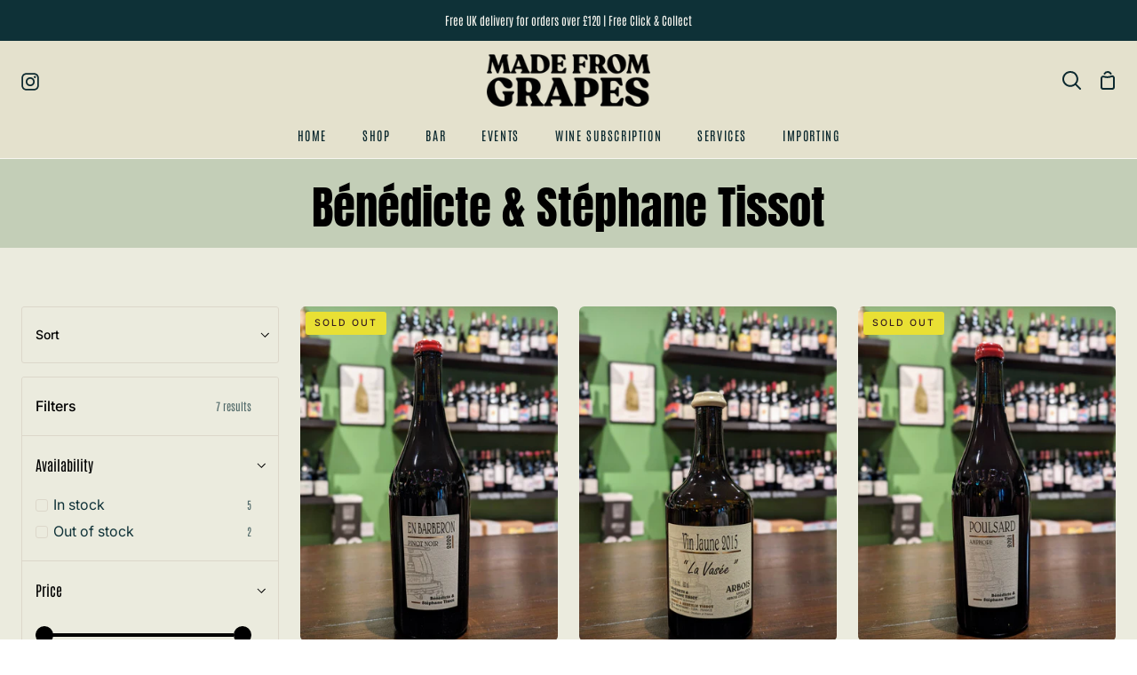

--- FILE ---
content_type: text/html; charset=utf-8
request_url: https://madefromgrapes.com/collections/vendors?q=B%C3%A9n%C3%A9dicte%20%26%20St%C3%A9phane%20Tissot
body_size: 29765
content:
<!doctype html>
<html class="no-js supports-no-cookies" lang="en"><head>
  <meta charset="utf-8">
  <meta http-equiv="X-UA-Compatible" content="IE=edge">
  <meta name="viewport" content="width=device-width,initial-scale=1,viewport-fit=cover">
  <meta name="theme-color" content="#c2874c"><link rel="canonical" href="https://madefromgrapes.com/collections/vendors?q=b%c3%a9n%c3%a9dicte+%26+st%c3%a9phane+tissot"><!-- ======================= Story Theme V5.1.0 ========================= -->

  <link rel="preconnect" href="https://cdn.shopify.com" crossorigin>
  <link rel="preconnect" href="https://fonts.shopify.com" crossorigin>
  <link rel="preconnect" href="https://monorail-edge.shopifysvc.com" crossorigin>

  <link rel="preload" href="//madefromgrapes.com/cdn/shop/t/5/assets/lazysizes.js?v=111431644619468174291765287320" as="script">
  <link rel="preload" href="//madefromgrapes.com/cdn/shop/t/5/assets/vendor.js?v=537668916102085731765287326" as="script">
  <link rel="preload" href="//madefromgrapes.com/cdn/shop/t/5/assets/theme.js?v=15974682081350545271765287325" as="script">
  <link rel="preload" href="//madefromgrapes.com/cdn/shop/t/5/assets/theme.css?v=111952595794329584091765287323" as="style">

  
    <link rel="shortcut icon" href="//madefromgrapes.com/cdn/shop/files/MFG_CHARACTERS_3-transparent_32x32.png?v=1700591457" type="image/png">

  <!-- Title and description ================================================ -->
  
  <title>
    

    Bénédicte &amp; Stéphane Tissot
&ndash; Made From Grapes

  </title><!-- /snippets/social-meta-tags.liquid -->

<meta property="og:site_name" content="Made From Grapes">
<meta property="og:url" content="https://madefromgrapes.com/collections/vendors?q=b%c3%a9n%c3%a9dicte+%26+st%c3%a9phane+tissot">
<meta property="og:title" content="Bénédicte &amp; Stéphane Tissot">
<meta property="og:type" content="product.group">
<meta property="og:description" content="Made From Grapes"><meta name="twitter:card" content="summary_large_image">
<meta name="twitter:title" content="Bénédicte &amp; Stéphane Tissot">
<meta name="twitter:description" content="Made From Grapes">


  <!-- CSS ================================================================== -->

  <link href="//madefromgrapes.com/cdn/shop/t/5/assets/font-settings.css?v=108443812832239521541765287346" rel="stylesheet" type="text/css" media="all" />

  

<style data-shopify>
  :root {/*================ Font Variables ================*/

  --FONT-WEIGHT-BODY: 400;

  --FONT-WEIGHT-BODY-MID: 500;
  --FONT-WEIGHT-BODY-BOLD: 700;

  --FONT-STACK-BODY: Inter, sans-serif;
  --FONT-STYLE-BODY: normal;
  --FONT-ADJUST-BODY: 1.0;


  --FONT-WEIGHT-HEADING: 400;
  --FONT-WEIGHT-HEADING-BOLD: 500;

  --FONT-STACK-HEADING: Inter, sans-serif;
  --FONT-STYLE-HEADING: normal;
  --FONT-ADJUST-HEADING: 1.5;

  --FONT-STACK-NAV: Inter, sans-serif;
  --FONT-STYLE-NAV: normal;
  --FONT-ADJUST-NAV: 1.0;

  --FONT-WEIGHT-NAV: 400;
  --FONT-WEIGHT-NAV-BOLD: 500;

  --FONT-WEIGHT-ACCENT: 400;
  --FONT-WEIGHT-ACCENT-BOLD: 500;

  --FONT-STACK-ACCENT: Inter, sans-serif;
  --FONT-STYLE-ACCENT: normal;
  --FONT-ADJUST-ACCENT: 1.0;


  /*================ Color Variables ================*/
  --LAYOUT-WIDTH: 1300px;
  --LAYOUT-GUTTER: 24px;
  --LAYOUT-OUTER: 24px;
  --LAYOUT-CONTAINER: 1400px;


  /*================ Color Variables ================*/
  /* ===  Backgrounds ===*/
  --COLOR-BG: #ebebde;
  --COLOR-BG-ACCENT: #c3ceb7;

  /* === Text colors ===*/
  --COLOR-TEXT-DARK: #000000;
  --COLOR-TEXT: #0e3137;
  --COLOR-TEXT-LIGHT: #506969;

  /* === Shades of grey ===*/
  --COLOR-A5:  rgba(14, 49, 55, 0.05);
  --COLOR-A10: rgba(14, 49, 55, 0.1);
  --COLOR-A20: rgba(14, 49, 55, 0.2);
  --COLOR-A30: rgba(14, 49, 55, 0.3);
  --COLOR-A40: rgba(14, 49, 55, 0.4);
  --COLOR-A50: rgba(14, 49, 55, 0.5);
  --COLOR-A60: rgba(14, 49, 55, 0.6);
  --COLOR-A70: rgba(14, 49, 55, 0.7);
  --COLOR-A80: rgba(14, 49, 55, 0.8);
  --COLOR-A90: rgba(14, 49, 55, 0.9);
  --COLOR-A95: rgba(14, 49, 55, 0.95);

  /* === Product badges ===*/
  --COLOR-BADGE: #e9e034;
  --COLOR-BADGE-TEXT: #351b20;

  /* === Rounding ===*/
  
    --RADIUS-BTN: 300px;
    --RADIUS-FORM: 24px;
    --RADIUS-ROUNDED-ONLY: 3px;
  

  
    --RADIUS-XL: 24px;
    --RADIUS-LG: 12px;
    --RADIUS: 6px;
    --RADIUS-SM: 3px;
  

  /* === Border colors ===*/
  --COLOR-BORDER: #dcd7ca;
  --COLOR-BORDER-LIGHT: #e0dcd0;/* === Accent-cool ===*/
  --COLOR-SECONDARY: #c2874c;
  --COLOR-SECONDARY-HOVER: #9f6123;
  --COLOR-SECONDARY-FADE: rgba(194, 135, 76, 0.05);
  --COLOR-SECONDARY-SHADOW: rgba(87, 59, 30, 0.1);
  --COLOR-SECONDARY-FADE-HOVER: rgba(194, 135, 76, 0.1);--COLOR-SECONDARY-OPPOSITE: #ffffff;

  /* === Accent-warm ===*/
  --COLOR-PRIMARY: #cc9200;
  --COLOR-PRIMARY-HOVER: #805b00;
  --COLOR-PRIMARY-FADE: rgba(204, 146, 0, 0.05);
  --COLOR-PRIMARY-FADE-HOVER: rgba(204, 146, 0, 0.1);
  --COLOR-PRIMARY-SHADOW: rgba(51, 37, 0, 0.1);--COLOR-PRIMARY-OPPOSITE: #ffffff;




  /* ================ Inverted Color Variables ================ */

  --INVERSE-BG: #e4e1cd;
  --INVERSE-BG-ACCENT: #a7ce89;

  /* === Text colors ===*/
  --INVERSE-TEXT-DARK: #268295;
  --INVERSE-TEXT: #0c292f;
  --INVERSE-TEXT-LIGHT: #4d605e;

  /* === Bright color ===*/
  --INVERSE-PRIMARY: #e4e1cd;
  --INVERSE-PRIMARY-HOVER: #d5cb8f;
  --INVERSE-PRIMARY-FADE: rgba(228, 225, 205, 0.05);
  --INVERSE-PRIMARY-FADE-HOVER: rgba(228, 225, 205, 0.1);
  --INVERSE-PRIMARY-SHADOW: rgba(174, 165, 106, 0.1);--INVERSE-PRIMARY-OPPOSITE: #000000;


  /* === Second Color ===*/
  --INVERSE-SECONDARY: #e9e034;
  --INVERSE-SECONDARY-HOVER: #ccc205;
  --INVERSE-SECONDARY-FADE: rgba(233, 224, 52, 0.05);
  --INVERSE-SECONDARY-FADE-HOVER: rgba(233, 224, 52, 0.1);
  --INVERSE-SECONDARY-SHADOW: rgba(119, 114, 13, 0.1);--INVERSE-SECONDARY-OPPOSITE: #000000;

  /* === Shades of grey ===*/
  --INVERSE-A5:  rgba(12, 41, 47, 0.05);
  --INVERSE-A10: rgba(12, 41, 47, 0.1);
  --INVERSE-A20: rgba(12, 41, 47, 0.2);
  --INVERSE-A35: rgba(12, 41, 47, 0.3);
  --INVERSE-A80: rgba(12, 41, 47, 0.8);
  --INVERSE-A90: rgba(12, 41, 47, 0.9);
  --INVERSE-A95: rgba(12, 41, 47, 0.95);

  /* === Border colors ===*/
  --INVERSE-BORDER: #000000;
  --INVERSE-BORDER-LIGHT: #000000;

  /* ================ End Inverted Color Variables ================ */


  /* === Footer Bar ===*/
  --COLOR-FOOTER-BG: #0e3137;
  --COLOR-FOOTER-TEXT: #f7f6f0;
  --COLOR-FOOTER-TEXT-HOVER: #e5dcb5;
  --COLOR-FOOTER-A8:  rgba(14, 49, 55, 0.08);
  --COLOR-FOOTER-A15: rgba(14, 49, 55, 0.15);

  /* === Nav and dropdown link background ===*/
  --COLOR-NAV: #e4e1cd;
  --COLOR-NAV-a50:  rgba(14, 49, 55, 0.5);

  --COLOR-NAV-BORDER: #f7f6f0;
  
  --COLOR-NAV-BORDER-HAIRLINE: #dfdbc3;

  --COLOR-NAV-TEXT: #0c292f;
  --COLOR-NAV-TEXT-DARK: #000000;
  --COLOR-NAV-TEXT-BRIGHT: #2a484e;
  --COLOR-NAV-TEXT-TRANSPARENT: #f7f6f0;
  --COLOR-HIGHLIGHT-LINK: #3c6e82;

  --COLOR-NAV-TOOLBAR-BG: #0e3137;
  --COLOR-NAV-TOOLBAR-TEXT: #f7f6f0;

  /* ================ Special ================ */
  --COLOR-SUCCESS: #3c8246;
  --COLOR-SUCCESS-FADE: rgba(60, 130, 70, 0.05);
  --COLOR-ERROR: #870600;
  --COLOR-ERROR-FADE: rgba(135, 6, 0, 0.05);
  --COLOR-WARN: #da8a2c;
  --COLOR-WARN-FADE: rgba(218, 138, 44, 0.05);

  /* ================ Photo correction ================ */
  --PHOTO-CORRECTION: 100%;

  /* ================ 3D Models ================ */
  --progress-bar-color: #0e3137;


  

  }
</style>


  <link href="//madefromgrapes.com/cdn/shop/t/5/assets/theme.css?v=111952595794329584091765287323" rel="stylesheet" type="text/css" media="all" />

  <script>







    document.documentElement.className = document.documentElement.className.replace('no-js', 'js');
    let root = '/';
    if (root[root.length - 1] !== '/') {
      root = `${root}/`;
    }
    window.theme = {
      routes: {
        root_url: root,
        cart: '/cart',
        cart_add_url: '/cart/add',
        product_recommendations_url: '/recommendations/products',
        search_url: '/search',
        predictive_search_url: '/search/suggest',
        account_addresses_url: '/account/addresses'
      },
      state: {
        cartOpen: null,
      },
      assets: {
        photoswipe: '//madefromgrapes.com/cdn/shop/t/5/assets/photoswipe.js?v=162613001030112971491765287320',
        smoothscroll: '//madefromgrapes.com/cdn/shop/t/5/assets/smoothscroll.js?v=37906625415260927261765287321',
        swatches: '//madefromgrapes.com/cdn/shop/t/5/assets/swatches.json?v=56005079042391682951765287321',
        base: "//madefromgrapes.com/cdn/shop/t/5/assets/",
      },
      strings: {
        addToCart: "Add to Cart",
        soldOut: "Sold Out",
        unavailable: "Unavailable",
        preOrder: "Pre-Order",
        unitPrice: "Unit price",
        unitPriceSeparator: "per",
        swatchesKey: "Color, Colour",
        estimateShipping: "Estimate shipping",
        noShippingAvailable: "We do not ship to this destination.",
        free: "Free",
        from: "From",
        sale: "Sale",
        subscription: "Subscription",
        stockout: "All available stock is in cart",
        products: "All Items",
        pages: "Pages",
        collections: "Collections",
        articles: "Articles",
        successMessage: "Link copied to clipboard"
      },
      shop: {
        assets: "//madefromgrapes.com/cdn/shop/t/5/assets/"
      },
      settings: {
        badge_sale_type: "percentage",
        currency_code_enable: false,
        excluded_collections_strict: ["all"," frontpage"],
        excluded_collections: ["sibling"]
      },
      info: {
        name: 'story'
      },
      version: '5.1.0',
      animations:  true,
      moneyFormat: "£{{amount}}",
      currencyCode: "GBP",
    };
    // When image loads, clear the background placeholder
    document.addEventListener('lazyloaded', (e) => {
      const holderTarget = e.target.closest('[data-wipe-background]');
      if (holderTarget) {
        holderTarget.style.backgroundImage = 'none';
      }
    });
  </script><!-- Theme Javascript ============================================================== -->
  <script src="//madefromgrapes.com/cdn/shop/t/5/assets/lazysizes.js?v=111431644619468174291765287320" async="async"></script>
  <script src="//madefromgrapes.com/cdn/shop/t/5/assets/vendor.js?v=537668916102085731765287326" defer="defer"></script>
  <script src="//madefromgrapes.com/cdn/shop/t/5/assets/theme.js?v=15974682081350545271765287325" defer="defer"></script>

  <script type="text/javascript">
    if (window.MSInputMethodContext && document.documentMode) {
      var scripts = document.getElementsByTagName('script')[0];
      var polyfill = document.createElement('script');
      polyfill.defer = true;
      polyfill.src = "//madefromgrapes.com/cdn/shop/t/5/assets/ie11.js?v=144489047535103983231765287319";

      scripts.parentNode.insertBefore(polyfill, scripts);
    }
  </script>

  

  <!-- Shopify app scripts =========================================================== -->

  <script>window.performance && window.performance.mark && window.performance.mark('shopify.content_for_header.start');</script><meta name="google-site-verification" content="m8RZ3aroUCssb8_G6X4Rb4Kskym5u5o1B5GQFHktAzQ">
<meta id="shopify-digital-wallet" name="shopify-digital-wallet" content="/73748545855/digital_wallets/dialog">
<meta name="shopify-checkout-api-token" content="2180db8e37554c45f6a2cedfc1577ea1">
<meta id="in-context-paypal-metadata" data-shop-id="73748545855" data-venmo-supported="false" data-environment="production" data-locale="en_US" data-paypal-v4="true" data-currency="GBP">
<script async="async" src="/checkouts/internal/preloads.js?locale=en-GB"></script>
<link rel="preconnect" href="https://shop.app" crossorigin="anonymous">
<script async="async" src="https://shop.app/checkouts/internal/preloads.js?locale=en-GB&shop_id=73748545855" crossorigin="anonymous"></script>
<script id="apple-pay-shop-capabilities" type="application/json">{"shopId":73748545855,"countryCode":"GB","currencyCode":"GBP","merchantCapabilities":["supports3DS"],"merchantId":"gid:\/\/shopify\/Shop\/73748545855","merchantName":"Made From Grapes","requiredBillingContactFields":["postalAddress","email"],"requiredShippingContactFields":["postalAddress","email"],"shippingType":"shipping","supportedNetworks":["visa","maestro","masterCard","amex","discover","elo"],"total":{"type":"pending","label":"Made From Grapes","amount":"1.00"},"shopifyPaymentsEnabled":true,"supportsSubscriptions":true}</script>
<script id="shopify-features" type="application/json">{"accessToken":"2180db8e37554c45f6a2cedfc1577ea1","betas":["rich-media-storefront-analytics"],"domain":"madefromgrapes.com","predictiveSearch":true,"shopId":73748545855,"locale":"en"}</script>
<script>var Shopify = Shopify || {};
Shopify.shop = "made-from-grapes-8988.myshopify.com";
Shopify.locale = "en";
Shopify.currency = {"active":"GBP","rate":"1.0"};
Shopify.country = "GB";
Shopify.theme = {"name":"Updated copy of Story","id":183709696380,"schema_name":"Story","schema_version":"5.1.0","theme_store_id":864,"role":"main"};
Shopify.theme.handle = "null";
Shopify.theme.style = {"id":null,"handle":null};
Shopify.cdnHost = "madefromgrapes.com/cdn";
Shopify.routes = Shopify.routes || {};
Shopify.routes.root = "/";</script>
<script type="module">!function(o){(o.Shopify=o.Shopify||{}).modules=!0}(window);</script>
<script>!function(o){function n(){var o=[];function n(){o.push(Array.prototype.slice.apply(arguments))}return n.q=o,n}var t=o.Shopify=o.Shopify||{};t.loadFeatures=n(),t.autoloadFeatures=n()}(window);</script>
<script>
  window.ShopifyPay = window.ShopifyPay || {};
  window.ShopifyPay.apiHost = "shop.app\/pay";
  window.ShopifyPay.redirectState = null;
</script>
<script id="shop-js-analytics" type="application/json">{"pageType":"collection"}</script>
<script defer="defer" async type="module" src="//madefromgrapes.com/cdn/shopifycloud/shop-js/modules/v2/client.init-shop-cart-sync_BT-GjEfc.en.esm.js"></script>
<script defer="defer" async type="module" src="//madefromgrapes.com/cdn/shopifycloud/shop-js/modules/v2/chunk.common_D58fp_Oc.esm.js"></script>
<script defer="defer" async type="module" src="//madefromgrapes.com/cdn/shopifycloud/shop-js/modules/v2/chunk.modal_xMitdFEc.esm.js"></script>
<script type="module">
  await import("//madefromgrapes.com/cdn/shopifycloud/shop-js/modules/v2/client.init-shop-cart-sync_BT-GjEfc.en.esm.js");
await import("//madefromgrapes.com/cdn/shopifycloud/shop-js/modules/v2/chunk.common_D58fp_Oc.esm.js");
await import("//madefromgrapes.com/cdn/shopifycloud/shop-js/modules/v2/chunk.modal_xMitdFEc.esm.js");

  window.Shopify.SignInWithShop?.initShopCartSync?.({"fedCMEnabled":true,"windoidEnabled":true});

</script>
<script>
  window.Shopify = window.Shopify || {};
  if (!window.Shopify.featureAssets) window.Shopify.featureAssets = {};
  window.Shopify.featureAssets['shop-js'] = {"shop-cart-sync":["modules/v2/client.shop-cart-sync_DZOKe7Ll.en.esm.js","modules/v2/chunk.common_D58fp_Oc.esm.js","modules/v2/chunk.modal_xMitdFEc.esm.js"],"init-fed-cm":["modules/v2/client.init-fed-cm_B6oLuCjv.en.esm.js","modules/v2/chunk.common_D58fp_Oc.esm.js","modules/v2/chunk.modal_xMitdFEc.esm.js"],"shop-cash-offers":["modules/v2/client.shop-cash-offers_D2sdYoxE.en.esm.js","modules/v2/chunk.common_D58fp_Oc.esm.js","modules/v2/chunk.modal_xMitdFEc.esm.js"],"shop-login-button":["modules/v2/client.shop-login-button_QeVjl5Y3.en.esm.js","modules/v2/chunk.common_D58fp_Oc.esm.js","modules/v2/chunk.modal_xMitdFEc.esm.js"],"pay-button":["modules/v2/client.pay-button_DXTOsIq6.en.esm.js","modules/v2/chunk.common_D58fp_Oc.esm.js","modules/v2/chunk.modal_xMitdFEc.esm.js"],"shop-button":["modules/v2/client.shop-button_DQZHx9pm.en.esm.js","modules/v2/chunk.common_D58fp_Oc.esm.js","modules/v2/chunk.modal_xMitdFEc.esm.js"],"avatar":["modules/v2/client.avatar_BTnouDA3.en.esm.js"],"init-windoid":["modules/v2/client.init-windoid_CR1B-cfM.en.esm.js","modules/v2/chunk.common_D58fp_Oc.esm.js","modules/v2/chunk.modal_xMitdFEc.esm.js"],"init-shop-for-new-customer-accounts":["modules/v2/client.init-shop-for-new-customer-accounts_C_vY_xzh.en.esm.js","modules/v2/client.shop-login-button_QeVjl5Y3.en.esm.js","modules/v2/chunk.common_D58fp_Oc.esm.js","modules/v2/chunk.modal_xMitdFEc.esm.js"],"init-shop-email-lookup-coordinator":["modules/v2/client.init-shop-email-lookup-coordinator_BI7n9ZSv.en.esm.js","modules/v2/chunk.common_D58fp_Oc.esm.js","modules/v2/chunk.modal_xMitdFEc.esm.js"],"init-shop-cart-sync":["modules/v2/client.init-shop-cart-sync_BT-GjEfc.en.esm.js","modules/v2/chunk.common_D58fp_Oc.esm.js","modules/v2/chunk.modal_xMitdFEc.esm.js"],"shop-toast-manager":["modules/v2/client.shop-toast-manager_DiYdP3xc.en.esm.js","modules/v2/chunk.common_D58fp_Oc.esm.js","modules/v2/chunk.modal_xMitdFEc.esm.js"],"init-customer-accounts":["modules/v2/client.init-customer-accounts_D9ZNqS-Q.en.esm.js","modules/v2/client.shop-login-button_QeVjl5Y3.en.esm.js","modules/v2/chunk.common_D58fp_Oc.esm.js","modules/v2/chunk.modal_xMitdFEc.esm.js"],"init-customer-accounts-sign-up":["modules/v2/client.init-customer-accounts-sign-up_iGw4briv.en.esm.js","modules/v2/client.shop-login-button_QeVjl5Y3.en.esm.js","modules/v2/chunk.common_D58fp_Oc.esm.js","modules/v2/chunk.modal_xMitdFEc.esm.js"],"shop-follow-button":["modules/v2/client.shop-follow-button_CqMgW2wH.en.esm.js","modules/v2/chunk.common_D58fp_Oc.esm.js","modules/v2/chunk.modal_xMitdFEc.esm.js"],"checkout-modal":["modules/v2/client.checkout-modal_xHeaAweL.en.esm.js","modules/v2/chunk.common_D58fp_Oc.esm.js","modules/v2/chunk.modal_xMitdFEc.esm.js"],"shop-login":["modules/v2/client.shop-login_D91U-Q7h.en.esm.js","modules/v2/chunk.common_D58fp_Oc.esm.js","modules/v2/chunk.modal_xMitdFEc.esm.js"],"lead-capture":["modules/v2/client.lead-capture_BJmE1dJe.en.esm.js","modules/v2/chunk.common_D58fp_Oc.esm.js","modules/v2/chunk.modal_xMitdFEc.esm.js"],"payment-terms":["modules/v2/client.payment-terms_Ci9AEqFq.en.esm.js","modules/v2/chunk.common_D58fp_Oc.esm.js","modules/v2/chunk.modal_xMitdFEc.esm.js"]};
</script>
<script>(function() {
  var isLoaded = false;
  function asyncLoad() {
    if (isLoaded) return;
    isLoaded = true;
    var urls = ["https:\/\/cdn-app.sealsubscriptions.com\/shopify\/public\/js\/sealsubscriptions.js?shop=made-from-grapes-8988.myshopify.com"];
    for (var i = 0; i < urls.length; i++) {
      var s = document.createElement('script');
      s.type = 'text/javascript';
      s.async = true;
      s.src = urls[i];
      var x = document.getElementsByTagName('script')[0];
      x.parentNode.insertBefore(s, x);
    }
  };
  if(window.attachEvent) {
    window.attachEvent('onload', asyncLoad);
  } else {
    window.addEventListener('load', asyncLoad, false);
  }
})();</script>
<script id="__st">var __st={"a":73748545855,"offset":0,"reqid":"34e9f31b-cfe3-4480-9eec-455d6708fc0b-1769119037","pageurl":"madefromgrapes.com\/collections\/vendors?q=B%C3%A9n%C3%A9dicte%20%26%20St%C3%A9phane%20Tissot","u":"2d0203d92a0f","p":"vendors"};</script>
<script>window.ShopifyPaypalV4VisibilityTracking = true;</script>
<script id="captcha-bootstrap">!function(){'use strict';const t='contact',e='account',n='new_comment',o=[[t,t],['blogs',n],['comments',n],[t,'customer']],c=[[e,'customer_login'],[e,'guest_login'],[e,'recover_customer_password'],[e,'create_customer']],r=t=>t.map((([t,e])=>`form[action*='/${t}']:not([data-nocaptcha='true']) input[name='form_type'][value='${e}']`)).join(','),a=t=>()=>t?[...document.querySelectorAll(t)].map((t=>t.form)):[];function s(){const t=[...o],e=r(t);return a(e)}const i='password',u='form_key',d=['recaptcha-v3-token','g-recaptcha-response','h-captcha-response',i],f=()=>{try{return window.sessionStorage}catch{return}},m='__shopify_v',_=t=>t.elements[u];function p(t,e,n=!1){try{const o=window.sessionStorage,c=JSON.parse(o.getItem(e)),{data:r}=function(t){const{data:e,action:n}=t;return t[m]||n?{data:e,action:n}:{data:t,action:n}}(c);for(const[e,n]of Object.entries(r))t.elements[e]&&(t.elements[e].value=n);n&&o.removeItem(e)}catch(o){console.error('form repopulation failed',{error:o})}}const l='form_type',E='cptcha';function T(t){t.dataset[E]=!0}const w=window,h=w.document,L='Shopify',v='ce_forms',y='captcha';let A=!1;((t,e)=>{const n=(g='f06e6c50-85a8-45c8-87d0-21a2b65856fe',I='https://cdn.shopify.com/shopifycloud/storefront-forms-hcaptcha/ce_storefront_forms_captcha_hcaptcha.v1.5.2.iife.js',D={infoText:'Protected by hCaptcha',privacyText:'Privacy',termsText:'Terms'},(t,e,n)=>{const o=w[L][v],c=o.bindForm;if(c)return c(t,g,e,D).then(n);var r;o.q.push([[t,g,e,D],n]),r=I,A||(h.body.append(Object.assign(h.createElement('script'),{id:'captcha-provider',async:!0,src:r})),A=!0)});var g,I,D;w[L]=w[L]||{},w[L][v]=w[L][v]||{},w[L][v].q=[],w[L][y]=w[L][y]||{},w[L][y].protect=function(t,e){n(t,void 0,e),T(t)},Object.freeze(w[L][y]),function(t,e,n,w,h,L){const[v,y,A,g]=function(t,e,n){const i=e?o:[],u=t?c:[],d=[...i,...u],f=r(d),m=r(i),_=r(d.filter((([t,e])=>n.includes(e))));return[a(f),a(m),a(_),s()]}(w,h,L),I=t=>{const e=t.target;return e instanceof HTMLFormElement?e:e&&e.form},D=t=>v().includes(t);t.addEventListener('submit',(t=>{const e=I(t);if(!e)return;const n=D(e)&&!e.dataset.hcaptchaBound&&!e.dataset.recaptchaBound,o=_(e),c=g().includes(e)&&(!o||!o.value);(n||c)&&t.preventDefault(),c&&!n&&(function(t){try{if(!f())return;!function(t){const e=f();if(!e)return;const n=_(t);if(!n)return;const o=n.value;o&&e.removeItem(o)}(t);const e=Array.from(Array(32),(()=>Math.random().toString(36)[2])).join('');!function(t,e){_(t)||t.append(Object.assign(document.createElement('input'),{type:'hidden',name:u})),t.elements[u].value=e}(t,e),function(t,e){const n=f();if(!n)return;const o=[...t.querySelectorAll(`input[type='${i}']`)].map((({name:t})=>t)),c=[...d,...o],r={};for(const[a,s]of new FormData(t).entries())c.includes(a)||(r[a]=s);n.setItem(e,JSON.stringify({[m]:1,action:t.action,data:r}))}(t,e)}catch(e){console.error('failed to persist form',e)}}(e),e.submit())}));const S=(t,e)=>{t&&!t.dataset[E]&&(n(t,e.some((e=>e===t))),T(t))};for(const o of['focusin','change'])t.addEventListener(o,(t=>{const e=I(t);D(e)&&S(e,y())}));const B=e.get('form_key'),M=e.get(l),P=B&&M;t.addEventListener('DOMContentLoaded',(()=>{const t=y();if(P)for(const e of t)e.elements[l].value===M&&p(e,B);[...new Set([...A(),...v().filter((t=>'true'===t.dataset.shopifyCaptcha))])].forEach((e=>S(e,t)))}))}(h,new URLSearchParams(w.location.search),n,t,e,['guest_login'])})(!0,!0)}();</script>
<script integrity="sha256-4kQ18oKyAcykRKYeNunJcIwy7WH5gtpwJnB7kiuLZ1E=" data-source-attribution="shopify.loadfeatures" defer="defer" src="//madefromgrapes.com/cdn/shopifycloud/storefront/assets/storefront/load_feature-a0a9edcb.js" crossorigin="anonymous"></script>
<script crossorigin="anonymous" defer="defer" src="//madefromgrapes.com/cdn/shopifycloud/storefront/assets/shopify_pay/storefront-65b4c6d7.js?v=20250812"></script>
<script data-source-attribution="shopify.dynamic_checkout.dynamic.init">var Shopify=Shopify||{};Shopify.PaymentButton=Shopify.PaymentButton||{isStorefrontPortableWallets:!0,init:function(){window.Shopify.PaymentButton.init=function(){};var t=document.createElement("script");t.src="https://madefromgrapes.com/cdn/shopifycloud/portable-wallets/latest/portable-wallets.en.js",t.type="module",document.head.appendChild(t)}};
</script>
<script data-source-attribution="shopify.dynamic_checkout.buyer_consent">
  function portableWalletsHideBuyerConsent(e){var t=document.getElementById("shopify-buyer-consent"),n=document.getElementById("shopify-subscription-policy-button");t&&n&&(t.classList.add("hidden"),t.setAttribute("aria-hidden","true"),n.removeEventListener("click",e))}function portableWalletsShowBuyerConsent(e){var t=document.getElementById("shopify-buyer-consent"),n=document.getElementById("shopify-subscription-policy-button");t&&n&&(t.classList.remove("hidden"),t.removeAttribute("aria-hidden"),n.addEventListener("click",e))}window.Shopify?.PaymentButton&&(window.Shopify.PaymentButton.hideBuyerConsent=portableWalletsHideBuyerConsent,window.Shopify.PaymentButton.showBuyerConsent=portableWalletsShowBuyerConsent);
</script>
<script data-source-attribution="shopify.dynamic_checkout.cart.bootstrap">document.addEventListener("DOMContentLoaded",(function(){function t(){return document.querySelector("shopify-accelerated-checkout-cart, shopify-accelerated-checkout")}if(t())Shopify.PaymentButton.init();else{new MutationObserver((function(e,n){t()&&(Shopify.PaymentButton.init(),n.disconnect())})).observe(document.body,{childList:!0,subtree:!0})}}));
</script>
<link id="shopify-accelerated-checkout-styles" rel="stylesheet" media="screen" href="https://madefromgrapes.com/cdn/shopifycloud/portable-wallets/latest/accelerated-checkout-backwards-compat.css" crossorigin="anonymous">
<style id="shopify-accelerated-checkout-cart">
        #shopify-buyer-consent {
  margin-top: 1em;
  display: inline-block;
  width: 100%;
}

#shopify-buyer-consent.hidden {
  display: none;
}

#shopify-subscription-policy-button {
  background: none;
  border: none;
  padding: 0;
  text-decoration: underline;
  font-size: inherit;
  cursor: pointer;
}

#shopify-subscription-policy-button::before {
  box-shadow: none;
}

      </style>

<script>window.performance && window.performance.mark && window.performance.mark('shopify.content_for_header.end');</script>
<link href="https://monorail-edge.shopifysvc.com" rel="dns-prefetch">
<script>(function(){if ("sendBeacon" in navigator && "performance" in window) {try {var session_token_from_headers = performance.getEntriesByType('navigation')[0].serverTiming.find(x => x.name == '_s').description;} catch {var session_token_from_headers = undefined;}var session_cookie_matches = document.cookie.match(/_shopify_s=([^;]*)/);var session_token_from_cookie = session_cookie_matches && session_cookie_matches.length === 2 ? session_cookie_matches[1] : "";var session_token = session_token_from_headers || session_token_from_cookie || "";function handle_abandonment_event(e) {var entries = performance.getEntries().filter(function(entry) {return /monorail-edge.shopifysvc.com/.test(entry.name);});if (!window.abandonment_tracked && entries.length === 0) {window.abandonment_tracked = true;var currentMs = Date.now();var navigation_start = performance.timing.navigationStart;var payload = {shop_id: 73748545855,url: window.location.href,navigation_start,duration: currentMs - navigation_start,session_token,page_type: "collection"};window.navigator.sendBeacon("https://monorail-edge.shopifysvc.com/v1/produce", JSON.stringify({schema_id: "online_store_buyer_site_abandonment/1.1",payload: payload,metadata: {event_created_at_ms: currentMs,event_sent_at_ms: currentMs}}));}}window.addEventListener('pagehide', handle_abandonment_event);}}());</script>
<script id="web-pixels-manager-setup">(function e(e,d,r,n,o){if(void 0===o&&(o={}),!Boolean(null===(a=null===(i=window.Shopify)||void 0===i?void 0:i.analytics)||void 0===a?void 0:a.replayQueue)){var i,a;window.Shopify=window.Shopify||{};var t=window.Shopify;t.analytics=t.analytics||{};var s=t.analytics;s.replayQueue=[],s.publish=function(e,d,r){return s.replayQueue.push([e,d,r]),!0};try{self.performance.mark("wpm:start")}catch(e){}var l=function(){var e={modern:/Edge?\/(1{2}[4-9]|1[2-9]\d|[2-9]\d{2}|\d{4,})\.\d+(\.\d+|)|Firefox\/(1{2}[4-9]|1[2-9]\d|[2-9]\d{2}|\d{4,})\.\d+(\.\d+|)|Chrom(ium|e)\/(9{2}|\d{3,})\.\d+(\.\d+|)|(Maci|X1{2}).+ Version\/(15\.\d+|(1[6-9]|[2-9]\d|\d{3,})\.\d+)([,.]\d+|)( \(\w+\)|)( Mobile\/\w+|) Safari\/|Chrome.+OPR\/(9{2}|\d{3,})\.\d+\.\d+|(CPU[ +]OS|iPhone[ +]OS|CPU[ +]iPhone|CPU IPhone OS|CPU iPad OS)[ +]+(15[._]\d+|(1[6-9]|[2-9]\d|\d{3,})[._]\d+)([._]\d+|)|Android:?[ /-](13[3-9]|1[4-9]\d|[2-9]\d{2}|\d{4,})(\.\d+|)(\.\d+|)|Android.+Firefox\/(13[5-9]|1[4-9]\d|[2-9]\d{2}|\d{4,})\.\d+(\.\d+|)|Android.+Chrom(ium|e)\/(13[3-9]|1[4-9]\d|[2-9]\d{2}|\d{4,})\.\d+(\.\d+|)|SamsungBrowser\/([2-9]\d|\d{3,})\.\d+/,legacy:/Edge?\/(1[6-9]|[2-9]\d|\d{3,})\.\d+(\.\d+|)|Firefox\/(5[4-9]|[6-9]\d|\d{3,})\.\d+(\.\d+|)|Chrom(ium|e)\/(5[1-9]|[6-9]\d|\d{3,})\.\d+(\.\d+|)([\d.]+$|.*Safari\/(?![\d.]+ Edge\/[\d.]+$))|(Maci|X1{2}).+ Version\/(10\.\d+|(1[1-9]|[2-9]\d|\d{3,})\.\d+)([,.]\d+|)( \(\w+\)|)( Mobile\/\w+|) Safari\/|Chrome.+OPR\/(3[89]|[4-9]\d|\d{3,})\.\d+\.\d+|(CPU[ +]OS|iPhone[ +]OS|CPU[ +]iPhone|CPU IPhone OS|CPU iPad OS)[ +]+(10[._]\d+|(1[1-9]|[2-9]\d|\d{3,})[._]\d+)([._]\d+|)|Android:?[ /-](13[3-9]|1[4-9]\d|[2-9]\d{2}|\d{4,})(\.\d+|)(\.\d+|)|Mobile Safari.+OPR\/([89]\d|\d{3,})\.\d+\.\d+|Android.+Firefox\/(13[5-9]|1[4-9]\d|[2-9]\d{2}|\d{4,})\.\d+(\.\d+|)|Android.+Chrom(ium|e)\/(13[3-9]|1[4-9]\d|[2-9]\d{2}|\d{4,})\.\d+(\.\d+|)|Android.+(UC? ?Browser|UCWEB|U3)[ /]?(15\.([5-9]|\d{2,})|(1[6-9]|[2-9]\d|\d{3,})\.\d+)\.\d+|SamsungBrowser\/(5\.\d+|([6-9]|\d{2,})\.\d+)|Android.+MQ{2}Browser\/(14(\.(9|\d{2,})|)|(1[5-9]|[2-9]\d|\d{3,})(\.\d+|))(\.\d+|)|K[Aa][Ii]OS\/(3\.\d+|([4-9]|\d{2,})\.\d+)(\.\d+|)/},d=e.modern,r=e.legacy,n=navigator.userAgent;return n.match(d)?"modern":n.match(r)?"legacy":"unknown"}(),u="modern"===l?"modern":"legacy",c=(null!=n?n:{modern:"",legacy:""})[u],f=function(e){return[e.baseUrl,"/wpm","/b",e.hashVersion,"modern"===e.buildTarget?"m":"l",".js"].join("")}({baseUrl:d,hashVersion:r,buildTarget:u}),m=function(e){var d=e.version,r=e.bundleTarget,n=e.surface,o=e.pageUrl,i=e.monorailEndpoint;return{emit:function(e){var a=e.status,t=e.errorMsg,s=(new Date).getTime(),l=JSON.stringify({metadata:{event_sent_at_ms:s},events:[{schema_id:"web_pixels_manager_load/3.1",payload:{version:d,bundle_target:r,page_url:o,status:a,surface:n,error_msg:t},metadata:{event_created_at_ms:s}}]});if(!i)return console&&console.warn&&console.warn("[Web Pixels Manager] No Monorail endpoint provided, skipping logging."),!1;try{return self.navigator.sendBeacon.bind(self.navigator)(i,l)}catch(e){}var u=new XMLHttpRequest;try{return u.open("POST",i,!0),u.setRequestHeader("Content-Type","text/plain"),u.send(l),!0}catch(e){return console&&console.warn&&console.warn("[Web Pixels Manager] Got an unhandled error while logging to Monorail."),!1}}}}({version:r,bundleTarget:l,surface:e.surface,pageUrl:self.location.href,monorailEndpoint:e.monorailEndpoint});try{o.browserTarget=l,function(e){var d=e.src,r=e.async,n=void 0===r||r,o=e.onload,i=e.onerror,a=e.sri,t=e.scriptDataAttributes,s=void 0===t?{}:t,l=document.createElement("script"),u=document.querySelector("head"),c=document.querySelector("body");if(l.async=n,l.src=d,a&&(l.integrity=a,l.crossOrigin="anonymous"),s)for(var f in s)if(Object.prototype.hasOwnProperty.call(s,f))try{l.dataset[f]=s[f]}catch(e){}if(o&&l.addEventListener("load",o),i&&l.addEventListener("error",i),u)u.appendChild(l);else{if(!c)throw new Error("Did not find a head or body element to append the script");c.appendChild(l)}}({src:f,async:!0,onload:function(){if(!function(){var e,d;return Boolean(null===(d=null===(e=window.Shopify)||void 0===e?void 0:e.analytics)||void 0===d?void 0:d.initialized)}()){var d=window.webPixelsManager.init(e)||void 0;if(d){var r=window.Shopify.analytics;r.replayQueue.forEach((function(e){var r=e[0],n=e[1],o=e[2];d.publishCustomEvent(r,n,o)})),r.replayQueue=[],r.publish=d.publishCustomEvent,r.visitor=d.visitor,r.initialized=!0}}},onerror:function(){return m.emit({status:"failed",errorMsg:"".concat(f," has failed to load")})},sri:function(e){var d=/^sha384-[A-Za-z0-9+/=]+$/;return"string"==typeof e&&d.test(e)}(c)?c:"",scriptDataAttributes:o}),m.emit({status:"loading"})}catch(e){m.emit({status:"failed",errorMsg:(null==e?void 0:e.message)||"Unknown error"})}}})({shopId: 73748545855,storefrontBaseUrl: "https://madefromgrapes.com",extensionsBaseUrl: "https://extensions.shopifycdn.com/cdn/shopifycloud/web-pixels-manager",monorailEndpoint: "https://monorail-edge.shopifysvc.com/unstable/produce_batch",surface: "storefront-renderer",enabledBetaFlags: ["2dca8a86"],webPixelsConfigList: [{"id":"883130687","configuration":"{\"config\":\"{\\\"pixel_id\\\":\\\"GT-WB5MGS87\\\",\\\"target_country\\\":\\\"GB\\\",\\\"gtag_events\\\":[{\\\"type\\\":\\\"purchase\\\",\\\"action_label\\\":\\\"MC-722EJZFN62\\\"},{\\\"type\\\":\\\"page_view\\\",\\\"action_label\\\":\\\"MC-722EJZFN62\\\"},{\\\"type\\\":\\\"view_item\\\",\\\"action_label\\\":\\\"MC-722EJZFN62\\\"}],\\\"enable_monitoring_mode\\\":false}\"}","eventPayloadVersion":"v1","runtimeContext":"OPEN","scriptVersion":"b2a88bafab3e21179ed38636efcd8a93","type":"APP","apiClientId":1780363,"privacyPurposes":[],"dataSharingAdjustments":{"protectedCustomerApprovalScopes":["read_customer_address","read_customer_email","read_customer_name","read_customer_personal_data","read_customer_phone"]}},{"id":"shopify-app-pixel","configuration":"{}","eventPayloadVersion":"v1","runtimeContext":"STRICT","scriptVersion":"0450","apiClientId":"shopify-pixel","type":"APP","privacyPurposes":["ANALYTICS","MARKETING"]},{"id":"shopify-custom-pixel","eventPayloadVersion":"v1","runtimeContext":"LAX","scriptVersion":"0450","apiClientId":"shopify-pixel","type":"CUSTOM","privacyPurposes":["ANALYTICS","MARKETING"]}],isMerchantRequest: false,initData: {"shop":{"name":"Made From Grapes","paymentSettings":{"currencyCode":"GBP"},"myshopifyDomain":"made-from-grapes-8988.myshopify.com","countryCode":"GB","storefrontUrl":"https:\/\/madefromgrapes.com"},"customer":null,"cart":null,"checkout":null,"productVariants":[],"purchasingCompany":null},},"https://madefromgrapes.com/cdn","fcfee988w5aeb613cpc8e4bc33m6693e112",{"modern":"","legacy":""},{"shopId":"73748545855","storefrontBaseUrl":"https:\/\/madefromgrapes.com","extensionBaseUrl":"https:\/\/extensions.shopifycdn.com\/cdn\/shopifycloud\/web-pixels-manager","surface":"storefront-renderer","enabledBetaFlags":"[\"2dca8a86\"]","isMerchantRequest":"false","hashVersion":"fcfee988w5aeb613cpc8e4bc33m6693e112","publish":"custom","events":"[[\"page_viewed\",{}]]"});</script><script>
  window.ShopifyAnalytics = window.ShopifyAnalytics || {};
  window.ShopifyAnalytics.meta = window.ShopifyAnalytics.meta || {};
  window.ShopifyAnalytics.meta.currency = 'GBP';
  var meta = {"page":{"pageType":"vendors","requestId":"34e9f31b-cfe3-4480-9eec-455d6708fc0b-1769119037"}};
  for (var attr in meta) {
    window.ShopifyAnalytics.meta[attr] = meta[attr];
  }
</script>
<script class="analytics">
  (function () {
    var customDocumentWrite = function(content) {
      var jquery = null;

      if (window.jQuery) {
        jquery = window.jQuery;
      } else if (window.Checkout && window.Checkout.$) {
        jquery = window.Checkout.$;
      }

      if (jquery) {
        jquery('body').append(content);
      }
    };

    var hasLoggedConversion = function(token) {
      if (token) {
        return document.cookie.indexOf('loggedConversion=' + token) !== -1;
      }
      return false;
    }

    var setCookieIfConversion = function(token) {
      if (token) {
        var twoMonthsFromNow = new Date(Date.now());
        twoMonthsFromNow.setMonth(twoMonthsFromNow.getMonth() + 2);

        document.cookie = 'loggedConversion=' + token + '; expires=' + twoMonthsFromNow;
      }
    }

    var trekkie = window.ShopifyAnalytics.lib = window.trekkie = window.trekkie || [];
    if (trekkie.integrations) {
      return;
    }
    trekkie.methods = [
      'identify',
      'page',
      'ready',
      'track',
      'trackForm',
      'trackLink'
    ];
    trekkie.factory = function(method) {
      return function() {
        var args = Array.prototype.slice.call(arguments);
        args.unshift(method);
        trekkie.push(args);
        return trekkie;
      };
    };
    for (var i = 0; i < trekkie.methods.length; i++) {
      var key = trekkie.methods[i];
      trekkie[key] = trekkie.factory(key);
    }
    trekkie.load = function(config) {
      trekkie.config = config || {};
      trekkie.config.initialDocumentCookie = document.cookie;
      var first = document.getElementsByTagName('script')[0];
      var script = document.createElement('script');
      script.type = 'text/javascript';
      script.onerror = function(e) {
        var scriptFallback = document.createElement('script');
        scriptFallback.type = 'text/javascript';
        scriptFallback.onerror = function(error) {
                var Monorail = {
      produce: function produce(monorailDomain, schemaId, payload) {
        var currentMs = new Date().getTime();
        var event = {
          schema_id: schemaId,
          payload: payload,
          metadata: {
            event_created_at_ms: currentMs,
            event_sent_at_ms: currentMs
          }
        };
        return Monorail.sendRequest("https://" + monorailDomain + "/v1/produce", JSON.stringify(event));
      },
      sendRequest: function sendRequest(endpointUrl, payload) {
        // Try the sendBeacon API
        if (window && window.navigator && typeof window.navigator.sendBeacon === 'function' && typeof window.Blob === 'function' && !Monorail.isIos12()) {
          var blobData = new window.Blob([payload], {
            type: 'text/plain'
          });

          if (window.navigator.sendBeacon(endpointUrl, blobData)) {
            return true;
          } // sendBeacon was not successful

        } // XHR beacon

        var xhr = new XMLHttpRequest();

        try {
          xhr.open('POST', endpointUrl);
          xhr.setRequestHeader('Content-Type', 'text/plain');
          xhr.send(payload);
        } catch (e) {
          console.log(e);
        }

        return false;
      },
      isIos12: function isIos12() {
        return window.navigator.userAgent.lastIndexOf('iPhone; CPU iPhone OS 12_') !== -1 || window.navigator.userAgent.lastIndexOf('iPad; CPU OS 12_') !== -1;
      }
    };
    Monorail.produce('monorail-edge.shopifysvc.com',
      'trekkie_storefront_load_errors/1.1',
      {shop_id: 73748545855,
      theme_id: 183709696380,
      app_name: "storefront",
      context_url: window.location.href,
      source_url: "//madefromgrapes.com/cdn/s/trekkie.storefront.46a754ac07d08c656eb845cfbf513dd9a18d4ced.min.js"});

        };
        scriptFallback.async = true;
        scriptFallback.src = '//madefromgrapes.com/cdn/s/trekkie.storefront.46a754ac07d08c656eb845cfbf513dd9a18d4ced.min.js';
        first.parentNode.insertBefore(scriptFallback, first);
      };
      script.async = true;
      script.src = '//madefromgrapes.com/cdn/s/trekkie.storefront.46a754ac07d08c656eb845cfbf513dd9a18d4ced.min.js';
      first.parentNode.insertBefore(script, first);
    };
    trekkie.load(
      {"Trekkie":{"appName":"storefront","development":false,"defaultAttributes":{"shopId":73748545855,"isMerchantRequest":null,"themeId":183709696380,"themeCityHash":"8944369460668516023","contentLanguage":"en","currency":"GBP","eventMetadataId":"34006e8c-c709-4df7-a60e-f7df939dda87"},"isServerSideCookieWritingEnabled":true,"monorailRegion":"shop_domain","enabledBetaFlags":["65f19447"]},"Session Attribution":{},"S2S":{"facebookCapiEnabled":false,"source":"trekkie-storefront-renderer","apiClientId":580111}}
    );

    var loaded = false;
    trekkie.ready(function() {
      if (loaded) return;
      loaded = true;

      window.ShopifyAnalytics.lib = window.trekkie;

      var originalDocumentWrite = document.write;
      document.write = customDocumentWrite;
      try { window.ShopifyAnalytics.merchantGoogleAnalytics.call(this); } catch(error) {};
      document.write = originalDocumentWrite;

      window.ShopifyAnalytics.lib.page(null,{"pageType":"vendors","requestId":"34e9f31b-cfe3-4480-9eec-455d6708fc0b-1769119037","shopifyEmitted":true});

      var match = window.location.pathname.match(/checkouts\/(.+)\/(thank_you|post_purchase)/)
      var token = match? match[1]: undefined;
      if (!hasLoggedConversion(token)) {
        setCookieIfConversion(token);
        
      }
    });


        var eventsListenerScript = document.createElement('script');
        eventsListenerScript.async = true;
        eventsListenerScript.src = "//madefromgrapes.com/cdn/shopifycloud/storefront/assets/shop_events_listener-3da45d37.js";
        document.getElementsByTagName('head')[0].appendChild(eventsListenerScript);

})();</script>
<script
  defer
  src="https://madefromgrapes.com/cdn/shopifycloud/perf-kit/shopify-perf-kit-3.0.4.min.js"
  data-application="storefront-renderer"
  data-shop-id="73748545855"
  data-render-region="gcp-us-east1"
  data-page-type="collection"
  data-theme-instance-id="183709696380"
  data-theme-name="Story"
  data-theme-version="5.1.0"
  data-monorail-region="shop_domain"
  data-resource-timing-sampling-rate="10"
  data-shs="true"
  data-shs-beacon="true"
  data-shs-export-with-fetch="true"
  data-shs-logs-sample-rate="1"
  data-shs-beacon-endpoint="https://madefromgrapes.com/api/collect"
></script>
</head>


  <body id="benedicte-amp-stephane-tissot" class="template-collection decoration-none default--accent" data-animations="true">
    <div id="shopify-section-mfg-custom-fonts" class="shopify-section">
  <style data-custom-fonts>
    



      

      
      
      
      
      
      
      
      
      
      
      
      
      

      

        

        
          @font-face {
            font-family: 'Antonio-Variable';
            src: url(https://cdn.shopify.com/s/files/1/0737/4854/5855/files/Antonio-VariableFont_wght.ttf?v=1702121592) format('truetype');

              
            
          }


          
            h1{
              font-family: 'Antonio-Variable' !important;
            }
          

          

          

          

          

          

          
            p{
              font-family: 'Antonio-Variable' !important;
            }
          

          
            span{
              font-family: 'Antonio-Variable' !important;
            }
          

          
            a{
              font-family: 'Antonio-Variable' !important;
            }
          


      
      

      
      
      
      
      
      
      
      
      
      
      
      
      

      

        

        
          @font-face {
            font-family: 'Anton';
            src: url(https://cdn.shopify.com/s/files/1/0737/4854/5855/files/Anton-Regular.ttf?v=1702054494) format('truetype');

              
            
            font-weight: normal;
              
          }


          
            h1{
              font-family: 'Anton' !important;
            }
          

          
            h2{
              font-family: 'Anton' !important;
            }
          

          
            h3{
              font-family: 'Anton' !important;
            }
          

          
            h4{
              font-family: 'Anton' !important;
            }
          

          
            h5{
              font-family: 'Anton' !important;
            }
          

          
            h6{
              font-family: 'Anton' !important;
            }
          

          

          

          


      
      

      
      
      
      
      
      
      
      
      
      
      
      
      

      

        

        
          @font-face {
            font-family: 'RecoletaAltMedium';
            src: url(https://cdn.shopify.com/s/files/1/0737/4854/5855/files/RecoletaAlt-Medium.woff?v=1700913522) format('woff');

              
            
          }


          

          

          

          

          

          

          

          

          


      
      
  </style>



</div>
    <a class="in-page-link visually-hidden skip-link" href="#MainContent">Skip to content</a>

    <!-- BEGIN sections: group-header -->
<div id="shopify-section-sections--25972355531132__header" class="shopify-section shopify-section-group-group-header"><!-- /sections/header.liquid --><style data-shopify>:root { --menu-height: calc(180px); }.header__logo__link::before { padding-bottom: 32.10526315789474%; }</style>













<div
  class="header__wrapper"
  data-header-wrapper
  data-header-transparent="false"
  data-header-sticky="false"
  data-header-style="logo_above"
  data-section-id="sections--25972355531132__header"
  data-section-type="header"
>
  <header class="theme__header" role="banner" data-header-height>
    <div>
      <div class="header__mobile" data-header-mobile>
        
  
    
  <div class="theme__header__toolbar" data-takes-space-wrapper >
    <div class="wrapper--full">
      <div class="theme__header-inner">
        
          
            <div class="theme__header__toolbar__text" data-ticker-frame>
              <div data-ticker-scale class="ticker__scale">
                <div data-ticker-text>
                  <span><p>Free UK delivery for orders over £120  |  Free Click & Collect </p></span>
                </div>
              </div>
            </div>
          

          

          
        
      </div>
    </div>
  </div>

  

  <div class="header__mobile__left">
    <div class="header__mobile__button">
      <button
        class="header__mobile__hamburger"
        data-drawer-toggle="hamburger"
        aria-label="Open menu"
        aria-haspopup="true"
        aria-expanded="false"
        aria-controls="header-menu"
      >
        <div class="hamburger__lines">
          <span></span>
          <span></span>
          <span></span>
        </div>
      </button>
    </div>
    
      <div class="header__mobile__button">
        <a href="/search" class="navlink" data-popdown-toggle="search-popdown" data-focus-element>
          <svg aria-hidden="true" focusable="false" role="presentation" class="icon icon-search" viewBox="0 0 21 21"><path d="M8.917 0a8.917 8.917 0 0 1 6.972 14.475l4.818 4.818a1 1 0 0 1-1.32 1.497l-.094-.083-4.818-4.818A8.917 8.917 0 1 1 8.917 0zm0 2a6.917 6.917 0 1 0 4.849 11.849l.018-.023.065-.06A6.917 6.917 0 0 0 8.917 2z"/></svg>
          <span class="visually-hidden">Search</span>
        </a>
      </div>
    
  </div>
  
<div class="header__logo header__logo--image">
    <a
      class="header__logo__link"
      href="/"
      style="width: 185px;"
    >
      
<img
          data-src="//madefromgrapes.com/cdn/shop/files/Asset_7_copy_0fe794a2-5d66-40d9-a936-85f930d4b646_{width}x.png?v=1700591338"
          class="lazyload logo__img logo__img--color"
          data-widths="[110, 160, 220, 320, 480, 540, 720, 900]"
          data-sizes="auto"
          data-aspectratio="3.1147540983606556"
          alt="Made From Grapes"
        >
      
      
      
        <noscript>
          <img class="logo__img" style="opacity: 1;" src="//madefromgrapes.com/cdn/shop/files/Asset_7_copy_0fe794a2-5d66-40d9-a936-85f930d4b646_360x.png?v=1700591338" alt="">
        </noscript>
      
    </a>
  </div>

  <div class="header__mobile__right">
    
    <div class="header__mobile__button">
      <a
        class="navlink navlink--cart is-not-relative"
        href="/cart"
        data-drawer-toggle="drawer-cart"
      >
        <div class="cart__icon__content">
          
  <span class="header__cart__status" data-cart-count="0">
    0
  </span>

          <svg aria-hidden="true" focusable="false" role="presentation" class="icon icon-basket" viewBox="0 0 16 21"><g fill="none" fill-rule="evenodd"><path d="M8 0c1.81 0 3.45.97 4.336 2.51a1 1 0 1 1-1.733.997A2.998 2.998 0 0 0 8 2c-1.086 0-2.07.58-2.602 1.505a1 1 0 1 1-1.733-.999A4.998 4.998 0 0 1 8 0zm7.816 6.853A3 3 0 0 1 16 7.888V18a3 3 0 0 1-3 3H3a3 3 0 0 1-3-3V8.166a3 3 0 0 1 3.98-2.835c1.128.39 2.297.585 3.507.585 1.453 0 2.946-.281 4.479-.844a3 3 0 0 1 3.85 1.781zm-1.877.69a1 1 0 0 0-1.284-.594c-1.747.642-3.472.967-5.168.967-1.432 0-2.821-.232-4.16-.695a1 1 0 0 0-1.32.828L2 8.166V18a1 1 0 0 0 .883.993L3 19h10a1 1 0 0 0 .993-.883L14 18V7.888a1 1 0 0 0-.027-.233l-.034-.112z" fill="#000" fill-rule="nonzero"/><circle class="filled-cart" cx="8" cy="13" r="2"/></g></svg>
          <span class="visually-hidden">Shopping Cart</span>
        </div>
      </a>
    </div>
  </div>

      </div>
      <div data-header-desktop class="header__desktop">
  <div class="theme__header__toolbar" data-takes-space-wrapper >
    <div class="wrapper--full">
      <div class="theme__header-inner">
        
          
            <div class="theme__header__toolbar__text" data-ticker-frame>
              <div data-ticker-scale class="ticker__scale">
                <div data-ticker-text>
                  <span><p>Free UK delivery for orders over £120  |  Free Click & Collect </p></span>
                </div>
              </div>
            </div>
          

          

          
        
      </div>
    </div>
  </div>

            <div class="header__desktop__upper" data-takes-space-wrapper>
              <div class="wrapper--full">
                <div class="header__desktop-inner">
                  <div data-child-takes-space class="header__desktop__bar__l"><!-- /snippets/header-social.liquid -->

  
    <a class="header__social" href="https://www.instagram.com/madefromgrapesgla" title="Made From Grapes on Instagram">
      <!-- /snippets/social.liquid -->


<svg aria-hidden="true" focusable="false" role="presentation" class="icon icon-instagram" viewBox="0 0 512 512"><path d="M256 49.5c67.3 0 75.2.3 101.8 1.5 24.6 1.1 37.9 5.2 46.8 8.7 11.8 4.6 20.2 10 29 18.8s14.3 17.2 18.8 29c3.4 8.9 7.6 22.2 8.7 46.8 1.2 26.6 1.5 34.5 1.5 101.8s-.3 75.2-1.5 101.8c-1.1 24.6-5.2 37.9-8.7 46.8-4.6 11.8-10 20.2-18.8 29s-17.2 14.3-29 18.8c-8.9 3.4-22.2 7.6-46.8 8.7-26.6 1.2-34.5 1.5-101.8 1.5s-75.2-.3-101.8-1.5c-24.6-1.1-37.9-5.2-46.8-8.7-11.8-4.6-20.2-10-29-18.8s-14.3-17.2-18.8-29c-3.4-8.9-7.6-22.2-8.7-46.8-1.2-26.6-1.5-34.5-1.5-101.8s.3-75.2 1.5-101.8c1.1-24.6 5.2-37.9 8.7-46.8 4.6-11.8 10-20.2 18.8-29s17.2-14.3 29-18.8c8.9-3.4 22.2-7.6 46.8-8.7 26.6-1.3 34.5-1.5 101.8-1.5m0-45.4c-68.4 0-77 .3-103.9 1.5C125.3 6.8 107 11.1 91 17.3c-16.6 6.4-30.6 15.1-44.6 29.1-14 14-22.6 28.1-29.1 44.6-6.2 16-10.5 34.3-11.7 61.2C4.4 179 4.1 187.6 4.1 256s.3 77 1.5 103.9c1.2 26.8 5.5 45.1 11.7 61.2 6.4 16.6 15.1 30.6 29.1 44.6 14 14 28.1 22.6 44.6 29.1 16 6.2 34.3 10.5 61.2 11.7 26.9 1.2 35.4 1.5 103.9 1.5s77-.3 103.9-1.5c26.8-1.2 45.1-5.5 61.2-11.7 16.6-6.4 30.6-15.1 44.6-29.1 14-14 22.6-28.1 29.1-44.6 6.2-16 10.5-34.3 11.7-61.2 1.2-26.9 1.5-35.4 1.5-103.9s-.3-77-1.5-103.9c-1.2-26.8-5.5-45.1-11.7-61.2-6.4-16.6-15.1-30.6-29.1-44.6-14-14-28.1-22.6-44.6-29.1-16-6.2-34.3-10.5-61.2-11.7-27-1.1-35.6-1.4-104-1.4z"/><path d="M256 126.6c-71.4 0-129.4 57.9-129.4 129.4s58 129.4 129.4 129.4 129.4-58 129.4-129.4-58-129.4-129.4-129.4zm0 213.4c-46.4 0-84-37.6-84-84s37.6-84 84-84 84 37.6 84 84-37.6 84-84 84z"/><circle cx="390.5" cy="121.5" r="30.2"/></svg>
      <span class="icon-fallback-text">Instagram</span>
    </a>
  


  


  


  


  


  


  


  


  


  



  
  

  
  

  
  

</div>
                  <div data-child-takes-space class="header__desktop__bar__c">
<div class="header__logo header__logo--image">
    <a
      class="header__logo__link"
      href="/"
      style="width: 185px;"
    >
      
<img
          data-src="//madefromgrapes.com/cdn/shop/files/Asset_7_copy_0fe794a2-5d66-40d9-a936-85f930d4b646_{width}x.png?v=1700591338"
          class="lazyload logo__img logo__img--color"
          data-widths="[110, 160, 220, 320, 480, 540, 720, 900]"
          data-sizes="auto"
          data-aspectratio="3.1147540983606556"
          alt="Made From Grapes"
        >
      
      
      
        <noscript>
          <img class="logo__img" style="opacity: 1;" src="//madefromgrapes.com/cdn/shop/files/Asset_7_copy_0fe794a2-5d66-40d9-a936-85f930d4b646_360x.png?v=1700591338" alt="">
        </noscript>
      
    </a>
  </div>
</div>
                  <div data-child-takes-space class="header__desktop__bar__r">
  <div class="header__desktop__buttons header__desktop__buttons--icons">
    

    
      <div class="header__desktop__button">
        <a href="/search" class="navlink" data-popdown-toggle="search-popdown" data-focus-element title="Search">
          <svg aria-hidden="true" focusable="false" role="presentation" class="icon icon-search" viewBox="0 0 21 21"><path d="M8.917 0a8.917 8.917 0 0 1 6.972 14.475l4.818 4.818a1 1 0 0 1-1.32 1.497l-.094-.083-4.818-4.818A8.917 8.917 0 1 1 8.917 0zm0 2a6.917 6.917 0 1 0 4.849 11.849l.018-.023.065-.06A6.917 6.917 0 0 0 8.917 2z"/></svg>
          <span class="visually-hidden">Search</span>
        </a>
      </div>
    

    <div class="header__desktop__button">
      <a
        href="/cart"
        class="navlink navlink--cart is-not-relative"
        title="Shopping Cart"
        data-drawer-toggle="drawer-cart"
      >
        <div class="cart__icon__content">
          
  <span class="header__cart__status" data-cart-count="0">
    0
  </span>

          <svg aria-hidden="true" focusable="false" role="presentation" class="icon icon-basket" viewBox="0 0 16 21"><g fill="none" fill-rule="evenodd"><path d="M8 0c1.81 0 3.45.97 4.336 2.51a1 1 0 1 1-1.733.997A2.998 2.998 0 0 0 8 2c-1.086 0-2.07.58-2.602 1.505a1 1 0 1 1-1.733-.999A4.998 4.998 0 0 1 8 0zm7.816 6.853A3 3 0 0 1 16 7.888V18a3 3 0 0 1-3 3H3a3 3 0 0 1-3-3V8.166a3 3 0 0 1 3.98-2.835c1.128.39 2.297.585 3.507.585 1.453 0 2.946-.281 4.479-.844a3 3 0 0 1 3.85 1.781zm-1.877.69a1 1 0 0 0-1.284-.594c-1.747.642-3.472.967-5.168.967-1.432 0-2.821-.232-4.16-.695a1 1 0 0 0-1.32.828L2 8.166V18a1 1 0 0 0 .883.993L3 19h10a1 1 0 0 0 .993-.883L14 18V7.888a1 1 0 0 0-.027-.233l-.034-.112z" fill="#000" fill-rule="nonzero"/><circle class="filled-cart" cx="8" cy="13" r="2"/></g></svg>
          <span class="visually-hidden">Shopping Cart</span>
        </div>
      </a>
    </div>
  </div>
</div>
                </div>
              </div>
            </div>
            <div class="header__desktop__lower" data-takes-space-wrapper>
              <div class="wrapper--full">
                <div class="header__desktop-inner">
                  <div data-child-takes-space class="header__desktop__bar__c">
  <nav class="header__menu caps">
    <div class="header__menu__inner" data-text-items-wrapper>
      
        <!-- /snippets/nav-item.liquid -->

<div
  class="menu__item 
    child"
  
>
  <a href="/" data-top-link class="navlink navlink--toplevel">
    <span class="navtext">Home</span>
  </a>
  
</div>

      
        <!-- /snippets/nav-item.liquid -->

<div
  class="menu__item 
    parent"
  
    aria-haspopup="true"
    aria-expanded="false"
    data-hover-disclosure-toggle="dropdown-b48f4f497d775ef0d01831cdf4005e25"
    aria-controls="dropdown-b48f4f497d775ef0d01831cdf4005e25"
  
>
  <a href="/collections" data-top-link class="navlink navlink--toplevel">
    <span class="navtext">Shop</span>
  </a>
  
    <div
      class="header__dropdown"
      data-hover-disclosure
      id="dropdown-b48f4f497d775ef0d01831cdf4005e25"
    >
      <div class="header__dropdown__wrapper">
        <div class="header__dropdown__inner ">
            
              
              <a
                href="/collections/fizz"
                data-stagger
                class="navlink navlink--child is-not-relative"
              >
                <span class="navtext">Fizz</span>
              </a>
            
              
              <a
                href="/collections/white"
                data-stagger
                class="navlink navlink--child is-not-relative"
              >
                <span class="navtext">White</span>
              </a>
            
              
              <a
                href="/collections/rose"
                data-stagger
                class="navlink navlink--child is-not-relative"
              >
                <span class="navtext">Rosé</span>
              </a>
            
              
              <a
                href="/collections/skin-contact"
                data-stagger
                class="navlink navlink--child is-not-relative"
              >
                <span class="navtext">Skin Contact</span>
              </a>
            
              
              <a
                href="/collections/red"
                data-stagger
                class="navlink navlink--child is-not-relative"
              >
                <span class="navtext">Red</span>
              </a>
            
              
              <a
                href="/collections/sweet-fortified"
                data-stagger
                class="navlink navlink--child is-not-relative"
              >
                <span class="navtext">Sweet/Fortified</span>
              </a>
            
              
              <a
                href="/collections/spirits"
                data-stagger
                class="navlink navlink--child is-not-relative"
              >
                <span class="navtext">Spirits</span>
              </a>
            
              
              <a
                href="/collections/chocolate"
                data-stagger
                class="navlink navlink--child is-not-relative"
              >
                <span class="navtext">Deli</span>
              </a>
            
              
              <a
                href="/collections/beer"
                data-stagger
                class="navlink navlink--child is-not-relative"
              >
                <span class="navtext">Beer</span>
              </a>
            
              
              <a
                href="/collections/books"
                data-stagger
                class="navlink navlink--child is-not-relative"
              >
                <span class="navtext">Books</span>
              </a>
            
              
              <a
                href="/collections/gift-cards"
                data-stagger
                class="navlink navlink--child is-not-relative"
              >
                <span class="navtext">Gift Cards</span>
              </a>
            
</div>
      </div>
    </div>
  
</div>

      
        <!-- /snippets/nav-item.liquid -->

<div
  class="menu__item 
    child"
  
>
  <a href="https://made-from-grapes-8988.myshopify.com/pages/bar" data-top-link class="navlink navlink--toplevel">
    <span class="navtext">Bar</span>
  </a>
  
</div>

      
        <!-- /snippets/nav-item.liquid -->

<div
  class="menu__item 
    parent"
  
    aria-haspopup="true"
    aria-expanded="false"
    data-hover-disclosure-toggle="dropdown-a83fa2af56a4b40671d7d0f9d8b5ae6a"
    aria-controls="dropdown-a83fa2af56a4b40671d7d0f9d8b5ae6a"
  
>
  <a href="#" data-top-link class="navlink navlink--toplevel">
    <span class="navtext">Events</span>
  </a>
  
    <div
      class="header__dropdown"
      data-hover-disclosure
      id="dropdown-a83fa2af56a4b40671d7d0f9d8b5ae6a"
    >
      <div class="header__dropdown__wrapper">
        <div class="header__dropdown__inner ">
            
              
              <a
                href="/pages/upcoming-events"
                data-stagger
                class="navlink navlink--child is-not-relative"
              >
                <span class="navtext">Upcoming Events</span>
              </a>
            
              
              <a
                href="/pages/past-events"
                data-stagger
                class="navlink navlink--child is-not-relative"
              >
                <span class="navtext">Past Events</span>
              </a>
            
</div>
      </div>
    </div>
  
</div>

      
        <!-- /snippets/nav-item.liquid -->

<div
  class="menu__item 
    child"
  
>
  <a href="https://madefromgrapes.com/pages/wine-subscription" data-top-link class="navlink navlink--toplevel">
    <span class="navtext">Wine Subscription</span>
  </a>
  
</div>

      
        <!-- /snippets/nav-item.liquid -->

<div
  class="menu__item 
    parent"
  
    aria-haspopup="true"
    aria-expanded="false"
    data-hover-disclosure-toggle="dropdown-4b4fb7bde52afa7de2fabe5384a8a433"
    aria-controls="dropdown-4b4fb7bde52afa7de2fabe5384a8a433"
  
>
  <a href="#" data-top-link class="navlink navlink--toplevel">
    <span class="navtext">Services</span>
  </a>
  
    <div
      class="header__dropdown"
      data-hover-disclosure
      id="dropdown-4b4fb7bde52afa7de2fabe5384a8a433"
    >
      <div class="header__dropdown__wrapper">
        <div class="header__dropdown__inner ">
            
              
              <a
                href="https://made-from-grapes-8988.myshopify.com/pages/wine-tastings"
                data-stagger
                class="navlink navlink--child is-not-relative"
              >
                <span class="navtext">Wine Tastings</span>
              </a>
            
              
              <a
                href="https://made-from-grapes-8988.myshopify.com/pages/corporate-services"
                data-stagger
                class="navlink navlink--child is-not-relative"
              >
                <span class="navtext">Corporate Services</span>
              </a>
            
</div>
      </div>
    </div>
  
</div>

      
        <!-- /snippets/nav-item.liquid -->

<div
  class="menu__item 
    child"
  
>
  <a href="/pages/wine-importing" data-top-link class="navlink navlink--toplevel">
    <span class="navtext">Importing</span>
  </a>
  
</div>

      
      <div class="hover__bar"></div>
      <div class="hover__bg"></div>
    </div>
  </nav>
</div>
                </div>
              </div>
            </div></div>
    </div>
  </header>
  
  <nav
    class="header__drawer caps"
    data-drawer="hamburger"
    aria-label="Menu"
    id="header-menu"
  >
    <div class="drawer__content">
      <div class="drawer__inner" data-scroll-lock-scrollable data-sliderule-pane="0">
        <div class="drawer__menu" data-stagger-animation>
          
            <!-- /snippets/nav-item-mobile.liquid --><div class="sliderule__wrapper">
    <div class="sliderow" data-animate-item="0">
      <a
      class="sliderow__title"
      href="/"
      data-animates="0"
    >
      <span class="sliderow__text">Home</span>
    </a>
    </div></div>

          
            <!-- /snippets/nav-item-mobile.liquid --><div class="sliderule__wrapper"><button
      class="sliderow"
      data-sliderule-open="sliderule-1a32a1dac9b6b0d85ad6ef4cca294240"
      data-animate-item="0"
    >
      <span class="sliderow__title" data-animates="0">
        <span class="sliderow__text">Shop</span>
        <span class="sliderule__chevron--right">
          <span class="visually-hidden">Show menu</span>
        </span>
      </span>
    </button>

    <div
      class="mobile__menu__dropdown sliderule__panel"
      data-scroll-lock-scrollable
      data-sliderule="1"
      id="sliderule-1a32a1dac9b6b0d85ad6ef4cca294240"
    >
      <div class="sliderule__panel__inner">
        <div class="sliderow sliderow__back" data-animate-item="1">
          <div class="sliderow__back__wrapper">
            <button
              class="sliderow__back__button"
              data-sliderule-close="sliderule-1a32a1dac9b6b0d85ad6ef4cca294240"
            >
              <span class="sliderule__chevron--left">
                <span class="visually-hidden">Exit menu</span>
              </span>
            </button>
            <a
      class="sliderow__title"
      href="/collections"
      data-animates="1"
    >
      <span class="sliderow__text">Shop</span>
    </a>
          </div>
        </div>
        <div class="sliderow__links" data-links>
          
            
            
            <!-- /snippets/nav-item-mobile.liquid --><div class="sliderule__wrapper">
    <div class="sliderow" data-animate-item="1">
      <a
      class="sliderow__title"
      href="/collections/fizz"
      data-animates="1"
    >
      <span class="sliderow__text">Fizz</span>
    </a>
    </div></div>

          
            
            
            <!-- /snippets/nav-item-mobile.liquid --><div class="sliderule__wrapper">
    <div class="sliderow" data-animate-item="1">
      <a
      class="sliderow__title"
      href="/collections/white"
      data-animates="1"
    >
      <span class="sliderow__text">White</span>
    </a>
    </div></div>

          
            
            
            <!-- /snippets/nav-item-mobile.liquid --><div class="sliderule__wrapper">
    <div class="sliderow" data-animate-item="1">
      <a
      class="sliderow__title"
      href="/collections/rose"
      data-animates="1"
    >
      <span class="sliderow__text">Rosé</span>
    </a>
    </div></div>

          
            
            
            <!-- /snippets/nav-item-mobile.liquid --><div class="sliderule__wrapper">
    <div class="sliderow" data-animate-item="1">
      <a
      class="sliderow__title"
      href="/collections/skin-contact"
      data-animates="1"
    >
      <span class="sliderow__text">Skin Contact</span>
    </a>
    </div></div>

          
            
            
            <!-- /snippets/nav-item-mobile.liquid --><div class="sliderule__wrapper">
    <div class="sliderow" data-animate-item="1">
      <a
      class="sliderow__title"
      href="/collections/red"
      data-animates="1"
    >
      <span class="sliderow__text">Red</span>
    </a>
    </div></div>

          
            
            
            <!-- /snippets/nav-item-mobile.liquid --><div class="sliderule__wrapper">
    <div class="sliderow" data-animate-item="1">
      <a
      class="sliderow__title"
      href="/collections/sweet-fortified"
      data-animates="1"
    >
      <span class="sliderow__text">Sweet/Fortified</span>
    </a>
    </div></div>

          
            
            
            <!-- /snippets/nav-item-mobile.liquid --><div class="sliderule__wrapper">
    <div class="sliderow" data-animate-item="1">
      <a
      class="sliderow__title"
      href="/collections/spirits"
      data-animates="1"
    >
      <span class="sliderow__text">Spirits</span>
    </a>
    </div></div>

          
            
            
            <!-- /snippets/nav-item-mobile.liquid --><div class="sliderule__wrapper">
    <div class="sliderow" data-animate-item="1">
      <a
      class="sliderow__title"
      href="/collections/chocolate"
      data-animates="1"
    >
      <span class="sliderow__text">Deli</span>
    </a>
    </div></div>

          
            
            
            <!-- /snippets/nav-item-mobile.liquid --><div class="sliderule__wrapper">
    <div class="sliderow" data-animate-item="1">
      <a
      class="sliderow__title"
      href="/collections/beer"
      data-animates="1"
    >
      <span class="sliderow__text">Beer</span>
    </a>
    </div></div>

          
            
            
            <!-- /snippets/nav-item-mobile.liquid --><div class="sliderule__wrapper">
    <div class="sliderow" data-animate-item="1">
      <a
      class="sliderow__title"
      href="/collections/books"
      data-animates="1"
    >
      <span class="sliderow__text">Books</span>
    </a>
    </div></div>

          
            
            
            <!-- /snippets/nav-item-mobile.liquid --><div class="sliderule__wrapper">
    <div class="sliderow" data-animate-item="1">
      <a
      class="sliderow__title"
      href="/collections/gift-cards"
      data-animates="1"
    >
      <span class="sliderow__text">Gift Cards</span>
    </a>
    </div></div>

          
<div class="sliderule-grid blocks-0" data-animate-item="1">
              
                

            </div></div>
      </div>
    </div></div>

          
            <!-- /snippets/nav-item-mobile.liquid --><div class="sliderule__wrapper">
    <div class="sliderow" data-animate-item="0">
      <a
      class="sliderow__title"
      href="https://made-from-grapes-8988.myshopify.com/pages/bar"
      data-animates="0"
    >
      <span class="sliderow__text">Bar</span>
    </a>
    </div></div>

          
            <!-- /snippets/nav-item-mobile.liquid --><div class="sliderule__wrapper"><button
      class="sliderow"
      data-sliderule-open="sliderule-1ab73b777df4ad4f77d5f3244682e5c6"
      data-animate-item="0"
    >
      <span class="sliderow__title" data-animates="0">
        <span class="sliderow__text">Events</span>
        <span class="sliderule__chevron--right">
          <span class="visually-hidden">Show menu</span>
        </span>
      </span>
    </button>

    <div
      class="mobile__menu__dropdown sliderule__panel"
      data-scroll-lock-scrollable
      data-sliderule="1"
      id="sliderule-1ab73b777df4ad4f77d5f3244682e5c6"
    >
      <div class="sliderule__panel__inner">
        <div class="sliderow sliderow__back" data-animate-item="1">
          <div class="sliderow__back__wrapper">
            <button
              class="sliderow__back__button"
              data-sliderule-close="sliderule-1ab73b777df4ad4f77d5f3244682e5c6"
            >
              <span class="sliderule__chevron--left">
                <span class="visually-hidden">Exit menu</span>
              </span>
            </button>
            <span
      class="sliderow__title"
      data-animates="1"
    >
      <span class="sliderow__text">Events</span>
    </span>
          </div>
        </div>
        <div class="sliderow__links" data-links>
          
            
            
            <!-- /snippets/nav-item-mobile.liquid --><div class="sliderule__wrapper">
    <div class="sliderow" data-animate-item="1">
      <a
      class="sliderow__title"
      href="/pages/upcoming-events"
      data-animates="1"
    >
      <span class="sliderow__text">Upcoming Events</span>
    </a>
    </div></div>

          
            
            
            <!-- /snippets/nav-item-mobile.liquid --><div class="sliderule__wrapper">
    <div class="sliderow" data-animate-item="1">
      <a
      class="sliderow__title"
      href="/pages/past-events"
      data-animates="1"
    >
      <span class="sliderow__text">Past Events</span>
    </a>
    </div></div>

          
<div class="sliderule-grid blocks-0" data-animate-item="1">
              
                

            </div></div>
      </div>
    </div></div>

          
            <!-- /snippets/nav-item-mobile.liquid --><div class="sliderule__wrapper">
    <div class="sliderow" data-animate-item="0">
      <a
      class="sliderow__title"
      href="https://madefromgrapes.com/pages/wine-subscription"
      data-animates="0"
    >
      <span class="sliderow__text">Wine Subscription</span>
    </a>
    </div></div>

          
            <!-- /snippets/nav-item-mobile.liquid --><div class="sliderule__wrapper"><button
      class="sliderow"
      data-sliderule-open="sliderule-1904f4346707975301699e9cb0335cbb"
      data-animate-item="0"
    >
      <span class="sliderow__title" data-animates="0">
        <span class="sliderow__text">Services</span>
        <span class="sliderule__chevron--right">
          <span class="visually-hidden">Show menu</span>
        </span>
      </span>
    </button>

    <div
      class="mobile__menu__dropdown sliderule__panel"
      data-scroll-lock-scrollable
      data-sliderule="1"
      id="sliderule-1904f4346707975301699e9cb0335cbb"
    >
      <div class="sliderule__panel__inner">
        <div class="sliderow sliderow__back" data-animate-item="1">
          <div class="sliderow__back__wrapper">
            <button
              class="sliderow__back__button"
              data-sliderule-close="sliderule-1904f4346707975301699e9cb0335cbb"
            >
              <span class="sliderule__chevron--left">
                <span class="visually-hidden">Exit menu</span>
              </span>
            </button>
            <span
      class="sliderow__title"
      data-animates="1"
    >
      <span class="sliderow__text">Services</span>
    </span>
          </div>
        </div>
        <div class="sliderow__links" data-links>
          
            
            
            <!-- /snippets/nav-item-mobile.liquid --><div class="sliderule__wrapper">
    <div class="sliderow" data-animate-item="1">
      <a
      class="sliderow__title"
      href="https://made-from-grapes-8988.myshopify.com/pages/wine-tastings"
      data-animates="1"
    >
      <span class="sliderow__text">Wine Tastings</span>
    </a>
    </div></div>

          
            
            
            <!-- /snippets/nav-item-mobile.liquid --><div class="sliderule__wrapper">
    <div class="sliderow" data-animate-item="1">
      <a
      class="sliderow__title"
      href="https://made-from-grapes-8988.myshopify.com/pages/corporate-services"
      data-animates="1"
    >
      <span class="sliderow__text">Corporate Services</span>
    </a>
    </div></div>

          
<div class="sliderule-grid blocks-0" data-animate-item="1">
              
                

            </div></div>
      </div>
    </div></div>

          
            <!-- /snippets/nav-item-mobile.liquid --><div class="sliderule__wrapper">
    <div class="sliderow" data-animate-item="0">
      <a
      class="sliderow__title"
      href="/pages/wine-importing"
      data-animates="0"
    >
      <span class="sliderow__text">Importing</span>
    </a>
    </div></div>

          
          
        </div>
      </div>
      
      
<div class="drawer__bottom"><div class="drawer__bottom__center"><!-- /snippets/header-social.liquid -->

  
    <a class="header__social" href="https://www.instagram.com/madefromgrapesgla" title="Made From Grapes on Instagram">
      <!-- /snippets/social.liquid -->


<svg aria-hidden="true" focusable="false" role="presentation" class="icon icon-instagram" viewBox="0 0 512 512"><path d="M256 49.5c67.3 0 75.2.3 101.8 1.5 24.6 1.1 37.9 5.2 46.8 8.7 11.8 4.6 20.2 10 29 18.8s14.3 17.2 18.8 29c3.4 8.9 7.6 22.2 8.7 46.8 1.2 26.6 1.5 34.5 1.5 101.8s-.3 75.2-1.5 101.8c-1.1 24.6-5.2 37.9-8.7 46.8-4.6 11.8-10 20.2-18.8 29s-17.2 14.3-29 18.8c-8.9 3.4-22.2 7.6-46.8 8.7-26.6 1.2-34.5 1.5-101.8 1.5s-75.2-.3-101.8-1.5c-24.6-1.1-37.9-5.2-46.8-8.7-11.8-4.6-20.2-10-29-18.8s-14.3-17.2-18.8-29c-3.4-8.9-7.6-22.2-8.7-46.8-1.2-26.6-1.5-34.5-1.5-101.8s.3-75.2 1.5-101.8c1.1-24.6 5.2-37.9 8.7-46.8 4.6-11.8 10-20.2 18.8-29s17.2-14.3 29-18.8c8.9-3.4 22.2-7.6 46.8-8.7 26.6-1.3 34.5-1.5 101.8-1.5m0-45.4c-68.4 0-77 .3-103.9 1.5C125.3 6.8 107 11.1 91 17.3c-16.6 6.4-30.6 15.1-44.6 29.1-14 14-22.6 28.1-29.1 44.6-6.2 16-10.5 34.3-11.7 61.2C4.4 179 4.1 187.6 4.1 256s.3 77 1.5 103.9c1.2 26.8 5.5 45.1 11.7 61.2 6.4 16.6 15.1 30.6 29.1 44.6 14 14 28.1 22.6 44.6 29.1 16 6.2 34.3 10.5 61.2 11.7 26.9 1.2 35.4 1.5 103.9 1.5s77-.3 103.9-1.5c26.8-1.2 45.1-5.5 61.2-11.7 16.6-6.4 30.6-15.1 44.6-29.1 14-14 22.6-28.1 29.1-44.6 6.2-16 10.5-34.3 11.7-61.2 1.2-26.9 1.5-35.4 1.5-103.9s-.3-77-1.5-103.9c-1.2-26.8-5.5-45.1-11.7-61.2-6.4-16.6-15.1-30.6-29.1-44.6-14-14-28.1-22.6-44.6-29.1-16-6.2-34.3-10.5-61.2-11.7-27-1.1-35.6-1.4-104-1.4z"/><path d="M256 126.6c-71.4 0-129.4 57.9-129.4 129.4s58 129.4 129.4 129.4 129.4-58 129.4-129.4-58-129.4-129.4-129.4zm0 213.4c-46.4 0-84-37.6-84-84s37.6-84 84-84 84 37.6 84 84-37.6 84-84 84z"/><circle cx="390.5" cy="121.5" r="30.2"/></svg>
      <span class="icon-fallback-text">Instagram</span>
    </a>
  


  


  


  


  


  


  


  


  


  



  
  

  
  

  
  

</div>
        </div>
      
    </div>
    <span class="drawer__underlay" data-drawer-underlay></span>
  </nav>

<!-- /snippets/cart-drawer.liquid -->


<nav
  class="drawer cart__drawer drawer--pop  palette--light bg--neutral"
  data-drawer="drawer-cart"
  aria-label="Cart"
  id="drawer-cart"
>
  <div class="drawer__content">
    <div class="drawer__top">
      <div class="drawer__top__left">
        <p class="cart__drawer__title">Cart</p>
      </div>

      <button
        class="drawer__button drawer__close"
        data-drawer-toggle="drawer-cart"
        aria-label="Close"
      >
        <svg aria-hidden="true" focusable="false" role="presentation" class="icon icon-close" viewBox="0 0 20 20"><path fill="#444" d="m15.89 14.696-4.734-4.734 4.717-4.717c.4-.4.37-1.085-.03-1.485s-1.085-.43-1.485-.03L9.641 8.447 4.97 3.776c-.4-.4-1.085-.37-1.485.03s-.43 1.085-.03 1.485l4.671 4.671-4.688 4.688c-.4.4-.37 1.085.03 1.485s1.085.43 1.485.03l4.688-4.687 4.734 4.734c.4.4 1.085.37 1.485-.03s.43-1.085.03-1.485z"/></svg>
      </button>
    </div>
    <div class="drawer__body" data-scroll-lock-scrollable>
      

      












      <div class="errors" data-form-errors style="display: none;"></div>

      
      <div class="cart--hidden" data-cart-empty>
        <!-- /snippets/cart-empty.liquid -->

<div class="cart__empty align--middle-center">
  <div class="wrapper">
    <p class="h4--body m0">Your cart is currently empty.</p>
  </div>
</div>
<a href="/collections/all" class="cart__circle__wrapper">
  <div class="cart__circle">
    <svg aria-hidden="true" focusable="false" role="presentation" class="icon icon-cart" viewBox="0 0 20 20"><path fill="#444" d="M18.936 5.564c-.144-.175-.35-.207-.55-.207h-.003L6.774 4.286c-.272 0-.417.089-.491.18-.079.096-.16.263-.094.585l2.016 5.705c.163.407.642.673 1.068.673h8.401c.433 0 .854-.285.941-.725l.484-4.571c.045-.221-.015-.388-.163-.567z"/><path fill="#444" d="M17.107 12.5H7.659L4.98 4.117l-.362-1.059c-.138-.401-.292-.559-.695-.559H.924c-.411 0-.748.303-.748.714s.337.714.748.714h2.413l3.002 9.48c.126.38.295.52.942.52h9.825c.411 0 .748-.303.748-.714s-.336-.714-.748-.714zm-6.683 3.73a1.498 1.498 0 1 1-2.997 0 1.498 1.498 0 0 1 2.997 0zm6.429 0a1.498 1.498 0 1 1-2.997 0 1.498 1.498 0 0 1 2.997 0z"/></svg>
  </div>
  <p class="cart__continue__link">
    Continue Shopping
  </p>
</a>

      </div>

      <div class="cart__items cart__items--blankstate" data-cart-blankstate>
        <div class="cart__items__row">
          <div class="item--loadbar"></div>
          <div class="cart__items__grid">
            <div class="cart__items__image">
              <span class="cart__items__img empty-content"></span>
            </div>
            <div class="cart__items__title empty-content"></div>
            <div class="cart__items__price empty-content"></div>
          </div>
        </div>
      </div>

      
      <div data-cart-form data-cart-loading>
        <div data-line-items></div>
      </div>
    </div>
    <div class="drawer__bottom cart--hidden" data-cart-bottom data-accordion-group><div class="drawer__accordion__holder"><div class="drawer__bottom__notes drawer__accordion">
              <button
                class="accordion__title"
                data-accordion-trigger="accordion-cart-notes"
                aria-controls="accordion-"
                aria-haspopup="true"
                aria-expanded="false"
              >
                Special instructions for seller
              </button>
              <div
                class="accordion__body drawer__accordion__body"
                data-accordion-body
                id="accordion-cart-notes"
              >
                <label class="visually-hidden" for="CartSpecialInstructions">Special instructions for seller</label>
                <textarea form="cart-form" name="note" placeholder="Special instructions for seller" class="drawer__notes__input input-full" id="CartSpecialInstructions" data-cart-note></textarea>
              </div>
            </div></div><p class="drawer__bottom__meta small">
        <em>Shipping &amp; taxes calculated at checkout
</em>
      </p>

      <div class="drawer__footer__subtotal" data-cart-subtotal>
        <!-- /snippets/cart-subtotal.liquid -->
      </div>

      <form id="cart-form" action="/cart" method="post" novalidate class="cart">
        <button type="submit" name="checkout" class="btn btn--primary btn--large btn--full checkout__button" role="button">
          Check Out
          <em>•</em>
          <span data-cart-final>
            £0.00 GBP
          </span>
        </button>
      </form>
      
    </div>
  </div>
  <span class="drawer__underlay" data-drawer-underlay>
    <span class="drawer__underlay__fill"></span>
    <span class="drawer__underlay__blur"></span>
  </span>
</nav>

<div data-product-add-popdown-wrapper class="product-add-popdown"></div>
</div>

<div
  class="header__backfill"
  data-header-backfill
  style="height: var(--menu-height);"
></div>

<div data-cart-popover-container class="cart-popover"></div>

<script type="application/ld+json">
  {
    "@context": "http://schema.org",
    "@type": "Organization",
    "name": "Made From Grapes",
    
      
      "logo": "https:\/\/madefromgrapes.com\/cdn\/shop\/files\/Asset_7_copy_0fe794a2-5d66-40d9-a936-85f930d4b646_380x.png?v=1700591338",
    
    "sameAs": [
      null,
      null,
      null,
      null,
      null,
      null,
      null,
      null,
      null,
      null,
      null
    ],
    "url": "https:\/\/madefromgrapes.com"
  }
</script>






</div>
<!-- END sections: group-header -->
    <!-- BEGIN sections: group-overlay -->
<div id="shopify-section-sections--25972355563900__popups" class="shopify-section shopify-section-group-group-overlay"><!-- /sections/popups.liquid -->
</div>
<!-- END sections: group-overlay -->

    <main role="main" id="MainContent" class="main-content">
      <div id="shopify-section-template--25972354941308__banner" class="shopify-section"><!-- /sections/collection-banner.liquid --><section
  class="section-collection-banner"
  data-section-id="template--25972354941308__banner"
  data-section-type="hero"
  
    data-overlay-header
  
  style="--PT: 0px; --PB: 14px;"
>
  <div class="wrapper--none section-padding">
    

<div class="wrapper">
        <div class="collection__heading align--top-center text--neutral">
              
                  
                  <h1 class="h3 standard__heading collection__heading__text heading-size-9" >
                    Bénédicte &amp; Stéphane Tissot
                  </h1>
              
            
              
            
</div>
      </div>
    
  </div>
</section>


</div><div id="shopify-section-template--25972354941308__main" class="shopify-section"><!-- /sections/collection.liquid -->
<div class="collection palette--light bg--neutral"
    data-section-id="template--25972354941308__main"
    data-section-type="collection"
    data-sort-enabled="true"
    style="--PT: 36px; --PB: 64px;">
    <div class="wrapper section-padding">

      
<!-- /snippets/filters-active.liquid -->

      <div class="grid collection-contents" data-collection-sidebar><div class="collection-filters__mobile-buttons medium-up--hide"><button type="button" class="filters__button" data-filters-toggle="filters-form">
                Filters
</button><!-- /snippets/collection-sorting.liquid -->


<div class="popout--sort">
  <h2 class="visually-hidden" id="sort-heading-mobile">
    Sort
  </h2>
  <popout-select>
    <div class="popout" data-sort-enabled data-popout>
      <button
        type="button"
        class="popout__toggle filters__button"
        aria-expanded="false"
        aria-controls="sort-list-mobile"
        aria-describedby="sort-heading-mobile"
        data-popout-toggle
      >
        Sort

        <svg aria-hidden="true" focusable="false" role="presentation" class="icon icon-arrow-medium-right" viewBox="0 0 9 15"><path fill-rule="evenodd" d="M6.875 7.066.87 1.06 1.93 0l6.006 6.005L7.94 6 9 7.06l-.004.006.005.005-1.06 1.06-.006-.004-6.005 6.005-1.061-1.06 6.005-6.006z"/></svg>
      </button>
      <ul id="sort-list-mobile" class="popout-list" data-popout-list data-scroll-lock-scrollable>
        
          
<li class="popout-list__item ">
            <a
              class="popout-list__option"
              data-value="manual"
              href="#"
              
              data-sort-link
            >
              <span>Featured</span>
            </a>
          </li>
          
<li class="popout-list__item ">
            <a
              class="popout-list__option"
              data-value="best-selling"
              href="#"
              
              data-sort-link
            >
              <span>Best selling</span>
            </a>
          </li>
          
<li class="popout-list__item ">
            <a
              class="popout-list__option"
              data-value="title-ascending"
              href="#"
              
              data-sort-link
            >
              <span>Alphabetically, A-Z</span>
            </a>
          </li>
          
<li class="popout-list__item ">
            <a
              class="popout-list__option"
              data-value="title-descending"
              href="#"
              
              data-sort-link
            >
              <span>Alphabetically, Z-A</span>
            </a>
          </li>
          
<li class="popout-list__item ">
            <a
              class="popout-list__option"
              data-value="price-ascending"
              href="#"
              
              data-sort-link
            >
              <span>Price, low to high</span>
            </a>
          </li>
          
<li class="popout-list__item ">
            <a
              class="popout-list__option"
              data-value="price-descending"
              href="#"
              
              data-sort-link
            >
              <span>Price, high to low</span>
            </a>
          </li>
          
<li class="popout-list__item ">
            <a
              class="popout-list__option"
              data-value="created-ascending"
              href="#"
              
              data-sort-link
            >
              <span>Date, old to new</span>
            </a>
          </li>
          
<li class="popout-list__item ">
            <a
              class="popout-list__option"
              data-value="created-descending"
              href="#"
              
              data-sort-link
            >
              <span>Date, new to old</span>
            </a>
          </li></ul>
    </div>
  </popout-select>
</div>
</div>
          <div class="grid__item large-up--one-quarter medium-up--one-third collection-filters" id="collectionFilters"><!-- /snippets/collection-sorting.liquid -->


<div class="popout--sort">
  <h2 class="visually-hidden" id="sort-heading-desktop">
    Sort
  </h2>
  <popout-select>
    <div class="popout" data-sort-enabled data-popout>
      <button
        type="button"
        class="popout__toggle small-down--hide"
        aria-expanded="false"
        aria-controls="sort-list-desktop"
        aria-describedby="sort-heading-desktop"
        data-popout-toggle
      >
        Sort

        <svg aria-hidden="true" focusable="false" role="presentation" class="icon icon-arrow-medium-right" viewBox="0 0 9 15"><path fill-rule="evenodd" d="M6.875 7.066.87 1.06 1.93 0l6.006 6.005L7.94 6 9 7.06l-.004.006.005.005-1.06 1.06-.006-.004-6.005 6.005-1.061-1.06 6.005-6.006z"/></svg>
      </button>
      <ul id="sort-list-desktop" class="popout-list" data-popout-list data-scroll-lock-scrollable>
        
          
<li class="popout-list__item ">
            <a
              class="popout-list__option"
              data-value="manual"
              href="#"
              
              data-sort-link
            >
              <span>Featured</span>
            </a>
          </li>
          
<li class="popout-list__item ">
            <a
              class="popout-list__option"
              data-value="best-selling"
              href="#"
              
              data-sort-link
            >
              <span>Best selling</span>
            </a>
          </li>
          
<li class="popout-list__item ">
            <a
              class="popout-list__option"
              data-value="title-ascending"
              href="#"
              
              data-sort-link
            >
              <span>Alphabetically, A-Z</span>
            </a>
          </li>
          
<li class="popout-list__item ">
            <a
              class="popout-list__option"
              data-value="title-descending"
              href="#"
              
              data-sort-link
            >
              <span>Alphabetically, Z-A</span>
            </a>
          </li>
          
<li class="popout-list__item ">
            <a
              class="popout-list__option"
              data-value="price-ascending"
              href="#"
              
              data-sort-link
            >
              <span>Price, low to high</span>
            </a>
          </li>
          
<li class="popout-list__item ">
            <a
              class="popout-list__option"
              data-value="price-descending"
              href="#"
              
              data-sort-link
            >
              <span>Price, high to low</span>
            </a>
          </li>
          
<li class="popout-list__item ">
            <a
              class="popout-list__option"
              data-value="created-ascending"
              href="#"
              
              data-sort-link
            >
              <span>Date, old to new</span>
            </a>
          </li>
          
<li class="popout-list__item ">
            <a
              class="popout-list__option"
              data-value="created-descending"
              href="#"
              
              data-sort-link
            >
              <span>Date, new to old</span>
            </a>
          </li></ul>
    </div>
  </popout-select>
</div>
<!-- /snippets/filters.liquid --><div class="filters__holder" data-filters="filters">
  <button type="button" class="filters__button small-down--hide" data-filters-toggle="filters-form">
    Filters
<span class="filters__counter-products small-down--hide">7
        results</span></button>

  <form data-sidebar-filter-form="filters-form" data-scroll-lock-scrollable>

    
      <input type="hidden" name="q" value="Bénédicte &amp; Stéphane Tissot">
    

    
      <input type="hidden" name="sort_by" value="">
    

    <button type="button" class="filters__button" data-filters-toggle="filters-form">
      Filters
<span class="filters__counter-products">7
          results</span><svg aria-hidden="true" focusable="false" role="presentation" class="icon icon-close" viewBox="0 0 20 20"><path fill="#444" d="m15.89 14.696-4.734-4.734 4.717-4.717c.4-.4.37-1.085-.03-1.485s-1.085-.43-1.485-.03L9.641 8.447 4.97 3.776c-.4-.4-1.085-.37-1.485.03s-.43 1.085-.03 1.485l4.671 4.671-4.688 4.688c-.4.4-.37 1.085.03 1.485s1.085.43 1.485.03l4.688-4.687 4.734 4.734c.4.4 1.085.37 1.485-.03s.43-1.085.03-1.485z"/></svg>
    </button>

    <div class="filter">
      <div class="filter__inner" data-swapper-wrapper>
        <button
          class="filter__heading accordion-is-open"
          data-accordion-trigger="accordion-availability-1"
          aria-controls="accordion-availability-1"
          aria-haspopup="true"
          aria-expanded="true"
        >
          <span class="filter__heading-label">Availability</span>

          <span class="filter__heading-chevron">
            <svg aria-hidden="true" focusable="false" role="presentation" class="icon icon-arrow-medium-right" viewBox="0 0 9 15"><path fill-rule="evenodd" d="M6.875 7.066.87 1.06 1.93 0l6.006 6.005L7.94 6 9 7.06l-.004.006.005.005-1.06 1.06-.006-.004-6.005 6.005-1.061-1.06 6.005-6.006z"/></svg>
            <span class="a11y__show visually-hidden">Expand menu</span>
            <span class="a11y__hide visually-hidden">Hide menu</span>
          </span>
        </button><ul class="filter__options filter__navigation__list" data-accordion-body id="accordion-availability-1">
                  <li class="filter__option ">
                    <input
                      type="checkbox"
                      name="filter.v.availability"
                      value="1"
                      id="filter-availability-1"
                      
                      
                    >

                    <label for="filter-availability-1"><svg aria-hidden="true" focusable="false" role="presentation" class="icon icon-check-slim" viewBox="0 0 14 11"><path d="m-.046 6.89.707-.708 2.95 2.95 9.192-9.193.707.707-9.9 9.9-3.656-3.657z" fill-rule="evenodd"/></svg>In stock

                      <span class="filters__counter-products">5</span>
                    </label>
                  </li>
                  <li class="filter__option ">
                    <input
                      type="checkbox"
                      name="filter.v.availability"
                      value="0"
                      id="filter-availability-2"
                      
                      
                    >

                    <label for="filter-availability-2"><svg aria-hidden="true" focusable="false" role="presentation" class="icon icon-check-slim" viewBox="0 0 14 11"><path d="m-.046 6.89.707-.708 2.95 2.95 9.192-9.193.707.707-9.9 9.9-3.656-3.657z" fill-rule="evenodd"/></svg>Out of stock

                      <span class="filters__counter-products">2</span>
                    </label>
                  </li></ul>

            
</div>
    </div><div class="filter">
      <div class="filter__inner" data-swapper-wrapper>
        <button
          class="filter__heading accordion-is-open"
          data-accordion-trigger="accordion-price-2"
          aria-controls="accordion-price-2"
          aria-haspopup="true"
          aria-expanded="true"
        >
          <span class="filter__heading-label">Price</span>

          <span class="filter__heading-chevron">
            <svg aria-hidden="true" focusable="false" role="presentation" class="icon icon-arrow-medium-right" viewBox="0 0 9 15"><path fill-rule="evenodd" d="M6.875 7.066.87 1.06 1.93 0l6.006 6.005L7.94 6 9 7.06l-.004.006.005.005-1.06 1.06-.006-.004-6.005 6.005-1.061-1.06 6.005-6.006z"/></svg>
            <span class="a11y__show visually-hidden">Expand menu</span>
            <span class="a11y__hide visually-hidden">Hide menu</span>
          </span>
        </button><div class="filter__options filter__price" data-accordion-body data-range-holder id="accordion-price-2">
<div class="filter__price__range range" data-range-slider data-range-filter-update data-se-min="0" data-se-step="1" data-se-min-value="0" data-se-max-value="115" data-se-max="115">
                <div class="range__dot range__dot--left" data-range-left>
                  <span>&nbsp;</span>
                </div>

                <div class="range__dot range__dot--right" data-range-right>
                  <span>&nbsp;</span>
                </div>

                <div class="range__line">
                  <span data-range-line>&nbsp;</span>
                </div>
              </div>

              <div class="filter__price__fields">
                <div class="filter__price__field filter__price__from">
                  <span>£</span>

                  <input
                    data-field-price-min
                    class="filter__price__input"
                    name="filter.v.price.gte"
                    id="filter-price-from-Price-2"
                    
                      value="0"
                    
                    type="number"
                    placeholder="0"
                    min="0"
                    max="115.00"
                  >

                  <label for="filter-price-from-Price-2" class="visually-hidden">From</label>
                </div>

                <div class="filter__price__spacer">-</div>

                <div class="filter__price__field filter__price__to">
                  <span>£</span>

                  <input
                    data-field-price-max
                    class="filter__price__input"
                    name="filter.v.price.lte"
                    id="filter-price-to-Price-2"
                    
                    type="number"
                    placeholder="115"
                    min="0"
                    max="115"
                  >

                  <label for="filter-price-to-Price-2" class="visually-hidden">To</label>
                </div>
              </div>
            </div></div>
    </div>
  </form>
</div>
</div>
        

          <div class="grid__item large-up--three-quarters medium-up--two-thirds">

          <div class="grid grid--uniform">
            
              <!-- /snippets/product-grid-item.liquid -->


<div class="grid__item   small-down--one-half medium--one-half large-up--one-third  tagged">
  <div class="product-grid-item">
    <a class="product-grid-item--link" href="/collections/vendors/products/tissot-en-barberon" data-grid-link
      ><span class="visually-hidden">&quot;En Barberon&quot; Pinot Noir 2020</span></a
    >

    <div class="lazy-image"><!-- /snippets/image-fill.liquid -->


<div
  class="image__fill fade-in-image"
  
    style="
      padding-top: 130.0%;
      background-image: url('//madefromgrapes.com/cdn/shop/files/PXL_20231209_172745904.PORTRAIT_1x1.jpg?v=1702162895');
    "
  
  data-wipe-background
>
  <div
    class="background-size-cover lazyload"
    data-bgset="//madefromgrapes.com/cdn/shop/files/PXL_20231209_172745904.PORTRAIT_180x.jpg?v=1702162895 180w 239h,
  //madefromgrapes.com/cdn/shop/files/PXL_20231209_172745904.PORTRAIT_360x.jpg?v=1702162895 360w 478h,
  //madefromgrapes.com/cdn/shop/files/PXL_20231209_172745904.PORTRAIT_540x.jpg?v=1702162895 540w 717h,
  //madefromgrapes.com/cdn/shop/files/PXL_20231209_172745904.PORTRAIT_720x.jpg?v=1702162895 720w 956h,
  //madefromgrapes.com/cdn/shop/files/PXL_20231209_172745904.PORTRAIT_900x.jpg?v=1702162895 900w 1195h,
  //madefromgrapes.com/cdn/shop/files/PXL_20231209_172745904.PORTRAIT_1080x.jpg?v=1702162895 1080w 1434h,
  //madefromgrapes.com/cdn/shop/files/PXL_20231209_172745904.PORTRAIT_1296x.jpg?v=1702162895 1296w 1721h,
  //madefromgrapes.com/cdn/shop/files/PXL_20231209_172745904.PORTRAIT_1512x.jpg?v=1702162895 1512w 2008h,
  //madefromgrapes.com/cdn/shop/files/PXL_20231209_172745904.PORTRAIT_1728x.jpg?v=1702162895 1728w 2295h,
  //madefromgrapes.com/cdn/shop/files/PXL_20231209_172745904.PORTRAIT_1950x.jpg?v=1702162895 1950w 2590h,
  //madefromgrapes.com/cdn/shop/files/PXL_20231209_172745904.PORTRAIT_2100x.jpg?v=1702162895 2100w 2789h,
  //madefromgrapes.com/cdn/shop/files/PXL_20231209_172745904.PORTRAIT_2260x.jpg?v=1702162895 2260w 3002h,
  //madefromgrapes.com/cdn/shop/files/PXL_20231209_172745904.PORTRAIT_2450x.jpg?v=1702162895 2450w 3254h,
  //madefromgrapes.com/cdn/shop/files/PXL_20231209_172745904.PORTRAIT_2700x.jpg?v=1702162895 2700w 3586h,
  //madefromgrapes.com/cdn/shop/files/PXL_20231209_172745904.PORTRAIT_3000x.jpg?v=1702162895 3000w 3984h,
  
  
  
  //madefromgrapes.com/cdn/shop/files/PXL_20231209_172745904.PORTRAIT.jpg?v=1702162895
  3072w 4080h"
    style="background-position: 50.0% 50.0%;"
    role="img"
    aria-label=""
  ></div>
</div>


  <noscript>
    <img src="//madefromgrapes.com/cdn/shop/files/PXL_20231209_172745904.PORTRAIT.jpg?v=1702162895&amp;width=720" alt="" srcset="//madefromgrapes.com/cdn/shop/files/PXL_20231209_172745904.PORTRAIT.jpg?v=1702162895&amp;width=352 352w, //madefromgrapes.com/cdn/shop/files/PXL_20231209_172745904.PORTRAIT.jpg?v=1702162895&amp;width=720 720w" width="720" height="956" class="img-object-cover">
  </noscript>


<div class="product__badge product__badge--sold">Sold Out</div>
    </div>
    <noscript>
      <img src="//madefromgrapes.com/cdn/shop/files/PXL_20231209_172745904.PORTRAIT_360x.jpg?v=1702162895" alt="&quot;En Barberon&quot; Pinot Noir 2020">
    </noscript>

    <div class="grid__caption text-center"><p class="vendor_wrapper">
          Bénédicte &amp; Stéphane Tissot
        </p><p class="name_wrapper">
        &quot;En Barberon&quot; Pinot Noir 2020
      </p><p class="price_wrapper">
        
£71.00


        
      </p></div>
  </div>
</div>

            
              <!-- /snippets/product-grid-item.liquid -->


<div class="grid__item   small-down--one-half medium--one-half large-up--one-third ">
  <div class="product-grid-item">
    <a class="product-grid-item--link" href="/collections/vendors/products/tissot-vin-jaune-vasee" data-grid-link
      ><span class="visually-hidden">&quot;La Vasée&quot; Vin Jaune 2015</span></a
    >

    <div class="lazy-image"><!-- /snippets/image-fill.liquid -->


<div
  class="image__fill fade-in-image"
  
    style="
      padding-top: 130.0%;
      background-image: url('//madefromgrapes.com/cdn/shop/files/original_512214c1-bc99-4f61-a766-ee010e1a78d2_PXL_20231209_172531275.PORTRAIT_1x1.jpg?v=1702150497');
    "
  
  data-wipe-background
>
  <div
    class="background-size-cover lazyload"
    data-bgset="//madefromgrapes.com/cdn/shop/files/original_512214c1-bc99-4f61-a766-ee010e1a78d2_PXL_20231209_172531275.PORTRAIT_180x.jpg?v=1702150497 180w 239h,
  //madefromgrapes.com/cdn/shop/files/original_512214c1-bc99-4f61-a766-ee010e1a78d2_PXL_20231209_172531275.PORTRAIT_360x.jpg?v=1702150497 360w 478h,
  //madefromgrapes.com/cdn/shop/files/original_512214c1-bc99-4f61-a766-ee010e1a78d2_PXL_20231209_172531275.PORTRAIT_540x.jpg?v=1702150497 540w 717h,
  //madefromgrapes.com/cdn/shop/files/original_512214c1-bc99-4f61-a766-ee010e1a78d2_PXL_20231209_172531275.PORTRAIT_720x.jpg?v=1702150497 720w 956h,
  //madefromgrapes.com/cdn/shop/files/original_512214c1-bc99-4f61-a766-ee010e1a78d2_PXL_20231209_172531275.PORTRAIT_900x.jpg?v=1702150497 900w 1195h,
  //madefromgrapes.com/cdn/shop/files/original_512214c1-bc99-4f61-a766-ee010e1a78d2_PXL_20231209_172531275.PORTRAIT_1080x.jpg?v=1702150497 1080w 1434h,
  //madefromgrapes.com/cdn/shop/files/original_512214c1-bc99-4f61-a766-ee010e1a78d2_PXL_20231209_172531275.PORTRAIT_1296x.jpg?v=1702150497 1296w 1721h,
  //madefromgrapes.com/cdn/shop/files/original_512214c1-bc99-4f61-a766-ee010e1a78d2_PXL_20231209_172531275.PORTRAIT_1512x.jpg?v=1702150497 1512w 2008h,
  //madefromgrapes.com/cdn/shop/files/original_512214c1-bc99-4f61-a766-ee010e1a78d2_PXL_20231209_172531275.PORTRAIT_1728x.jpg?v=1702150497 1728w 2295h,
  //madefromgrapes.com/cdn/shop/files/original_512214c1-bc99-4f61-a766-ee010e1a78d2_PXL_20231209_172531275.PORTRAIT_1950x.jpg?v=1702150497 1950w 2590h,
  //madefromgrapes.com/cdn/shop/files/original_512214c1-bc99-4f61-a766-ee010e1a78d2_PXL_20231209_172531275.PORTRAIT_2100x.jpg?v=1702150497 2100w 2789h,
  //madefromgrapes.com/cdn/shop/files/original_512214c1-bc99-4f61-a766-ee010e1a78d2_PXL_20231209_172531275.PORTRAIT_2260x.jpg?v=1702150497 2260w 3002h,
  //madefromgrapes.com/cdn/shop/files/original_512214c1-bc99-4f61-a766-ee010e1a78d2_PXL_20231209_172531275.PORTRAIT_2450x.jpg?v=1702150497 2450w 3254h,
  //madefromgrapes.com/cdn/shop/files/original_512214c1-bc99-4f61-a766-ee010e1a78d2_PXL_20231209_172531275.PORTRAIT_2700x.jpg?v=1702150497 2700w 3586h,
  //madefromgrapes.com/cdn/shop/files/original_512214c1-bc99-4f61-a766-ee010e1a78d2_PXL_20231209_172531275.PORTRAIT_3000x.jpg?v=1702150497 3000w 3984h,
  
  
  
  //madefromgrapes.com/cdn/shop/files/original_512214c1-bc99-4f61-a766-ee010e1a78d2_PXL_20231209_172531275.PORTRAIT.jpg?v=1702150497
  3072w 4080h"
    style="background-position: 50.0% 50.0%;"
    role="img"
    aria-label=""
  ></div>
</div>


  <noscript>
    <img src="//madefromgrapes.com/cdn/shop/files/original_512214c1-bc99-4f61-a766-ee010e1a78d2_PXL_20231209_172531275.PORTRAIT.jpg?v=1702150497&amp;width=720" alt="" srcset="//madefromgrapes.com/cdn/shop/files/original_512214c1-bc99-4f61-a766-ee010e1a78d2_PXL_20231209_172531275.PORTRAIT.jpg?v=1702150497&amp;width=352 352w, //madefromgrapes.com/cdn/shop/files/original_512214c1-bc99-4f61-a766-ee010e1a78d2_PXL_20231209_172531275.PORTRAIT.jpg?v=1702150497&amp;width=720 720w" width="720" height="956" class="img-object-cover">
  </noscript>


    </div>
    <noscript>
      <img src="//madefromgrapes.com/cdn/shop/files/original_512214c1-bc99-4f61-a766-ee010e1a78d2_PXL_20231209_172531275.PORTRAIT_360x.jpg?v=1702150497" alt="&quot;La Vasée&quot; Vin Jaune 2015">
    </noscript>

    <div class="grid__caption text-center"><p class="vendor_wrapper">
          Bénédicte &amp; Stéphane Tissot
        </p><p class="name_wrapper">
        &quot;La Vasée&quot; Vin Jaune 2015
      </p><p class="price_wrapper">
        
£115.00


        
      </p></div>
  </div>
</div>

            
              <!-- /snippets/product-grid-item.liquid -->


<div class="grid__item   small-down--one-half medium--one-half large-up--one-third  tagged">
  <div class="product-grid-item">
    <a class="product-grid-item--link" href="/collections/vendors/products/tissot-poulsard-amphore" data-grid-link
      ><span class="visually-hidden">Poulsard Amphore 2021</span></a
    >

    <div class="lazy-image"><!-- /snippets/image-fill.liquid -->


<div
  class="image__fill fade-in-image"
  
    style="
      padding-top: 130.0%;
      background-image: url('//madefromgrapes.com/cdn/shop/files/PXL_20231209_175554952.PORTRAIT_1x1.jpg?v=1702162413');
    "
  
  data-wipe-background
>
  <div
    class="background-size-cover lazyload"
    data-bgset="//madefromgrapes.com/cdn/shop/files/PXL_20231209_175554952.PORTRAIT_180x.jpg?v=1702162413 180w 239h,
  //madefromgrapes.com/cdn/shop/files/PXL_20231209_175554952.PORTRAIT_360x.jpg?v=1702162413 360w 478h,
  //madefromgrapes.com/cdn/shop/files/PXL_20231209_175554952.PORTRAIT_540x.jpg?v=1702162413 540w 717h,
  //madefromgrapes.com/cdn/shop/files/PXL_20231209_175554952.PORTRAIT_720x.jpg?v=1702162413 720w 956h,
  //madefromgrapes.com/cdn/shop/files/PXL_20231209_175554952.PORTRAIT_900x.jpg?v=1702162413 900w 1195h,
  //madefromgrapes.com/cdn/shop/files/PXL_20231209_175554952.PORTRAIT_1080x.jpg?v=1702162413 1080w 1434h,
  //madefromgrapes.com/cdn/shop/files/PXL_20231209_175554952.PORTRAIT_1296x.jpg?v=1702162413 1296w 1721h,
  //madefromgrapes.com/cdn/shop/files/PXL_20231209_175554952.PORTRAIT_1512x.jpg?v=1702162413 1512w 2008h,
  //madefromgrapes.com/cdn/shop/files/PXL_20231209_175554952.PORTRAIT_1728x.jpg?v=1702162413 1728w 2295h,
  //madefromgrapes.com/cdn/shop/files/PXL_20231209_175554952.PORTRAIT_1950x.jpg?v=1702162413 1950w 2590h,
  //madefromgrapes.com/cdn/shop/files/PXL_20231209_175554952.PORTRAIT_2100x.jpg?v=1702162413 2100w 2789h,
  //madefromgrapes.com/cdn/shop/files/PXL_20231209_175554952.PORTRAIT_2260x.jpg?v=1702162413 2260w 3002h,
  //madefromgrapes.com/cdn/shop/files/PXL_20231209_175554952.PORTRAIT_2450x.jpg?v=1702162413 2450w 3254h,
  //madefromgrapes.com/cdn/shop/files/PXL_20231209_175554952.PORTRAIT_2700x.jpg?v=1702162413 2700w 3586h,
  //madefromgrapes.com/cdn/shop/files/PXL_20231209_175554952.PORTRAIT_3000x.jpg?v=1702162413 3000w 3984h,
  
  
  
  //madefromgrapes.com/cdn/shop/files/PXL_20231209_175554952.PORTRAIT.jpg?v=1702162413
  3072w 4080h"
    style="background-position: 50.0% 50.0%;"
    role="img"
    aria-label=""
  ></div>
</div>


  <noscript>
    <img src="//madefromgrapes.com/cdn/shop/files/PXL_20231209_175554952.PORTRAIT.jpg?v=1702162413&amp;width=720" alt="" srcset="//madefromgrapes.com/cdn/shop/files/PXL_20231209_175554952.PORTRAIT.jpg?v=1702162413&amp;width=352 352w, //madefromgrapes.com/cdn/shop/files/PXL_20231209_175554952.PORTRAIT.jpg?v=1702162413&amp;width=720 720w" width="720" height="956" class="img-object-cover">
  </noscript>


<div class="product__badge product__badge--sold">Sold Out</div>
    </div>
    <noscript>
      <img src="//madefromgrapes.com/cdn/shop/files/PXL_20231209_175554952.PORTRAIT_360x.jpg?v=1702162413" alt="Poulsard Amphore 2021">
    </noscript>

    <div class="grid__caption text-center"><p class="vendor_wrapper">
          Bénédicte &amp; Stéphane Tissot
        </p><p class="name_wrapper">
        Poulsard Amphore 2021
      </p><p class="price_wrapper">
        
£55.00


        
      </p></div>
  </div>
</div>

            
              <!-- /snippets/product-grid-item.liquid -->


<div class="grid__item   small-down--one-half medium--one-half large-up--one-third ">
  <div class="product-grid-item">
    <a class="product-grid-item--link" href="/collections/vendors/products/tissot-savagnin-ouille" data-grid-link
      ><span class="visually-hidden">Savagnin Ouillé 2020</span></a
    >

    <div class="lazy-image"><!-- /snippets/image-fill.liquid -->


<div
  class="image__fill fade-in-image"
  
    style="
      padding-top: 130.0%;
      background-image: url('//madefromgrapes.com/cdn/shop/files/PXL_20231209_174313439.PORTRAIT_1x1.jpg?v=1702152956');
    "
  
  data-wipe-background
>
  <div
    class="background-size-cover lazyload"
    data-bgset="//madefromgrapes.com/cdn/shop/files/PXL_20231209_174313439.PORTRAIT_180x.jpg?v=1702152956 180w 239h,
  //madefromgrapes.com/cdn/shop/files/PXL_20231209_174313439.PORTRAIT_360x.jpg?v=1702152956 360w 478h,
  //madefromgrapes.com/cdn/shop/files/PXL_20231209_174313439.PORTRAIT_540x.jpg?v=1702152956 540w 717h,
  //madefromgrapes.com/cdn/shop/files/PXL_20231209_174313439.PORTRAIT_720x.jpg?v=1702152956 720w 956h,
  //madefromgrapes.com/cdn/shop/files/PXL_20231209_174313439.PORTRAIT_900x.jpg?v=1702152956 900w 1195h,
  //madefromgrapes.com/cdn/shop/files/PXL_20231209_174313439.PORTRAIT_1080x.jpg?v=1702152956 1080w 1434h,
  //madefromgrapes.com/cdn/shop/files/PXL_20231209_174313439.PORTRAIT_1296x.jpg?v=1702152956 1296w 1721h,
  //madefromgrapes.com/cdn/shop/files/PXL_20231209_174313439.PORTRAIT_1512x.jpg?v=1702152956 1512w 2008h,
  //madefromgrapes.com/cdn/shop/files/PXL_20231209_174313439.PORTRAIT_1728x.jpg?v=1702152956 1728w 2295h,
  //madefromgrapes.com/cdn/shop/files/PXL_20231209_174313439.PORTRAIT_1950x.jpg?v=1702152956 1950w 2590h,
  //madefromgrapes.com/cdn/shop/files/PXL_20231209_174313439.PORTRAIT_2100x.jpg?v=1702152956 2100w 2789h,
  //madefromgrapes.com/cdn/shop/files/PXL_20231209_174313439.PORTRAIT_2260x.jpg?v=1702152956 2260w 3002h,
  //madefromgrapes.com/cdn/shop/files/PXL_20231209_174313439.PORTRAIT_2450x.jpg?v=1702152956 2450w 3254h,
  //madefromgrapes.com/cdn/shop/files/PXL_20231209_174313439.PORTRAIT_2700x.jpg?v=1702152956 2700w 3586h,
  //madefromgrapes.com/cdn/shop/files/PXL_20231209_174313439.PORTRAIT_3000x.jpg?v=1702152956 3000w 3984h,
  
  
  
  //madefromgrapes.com/cdn/shop/files/PXL_20231209_174313439.PORTRAIT.jpg?v=1702152956
  3072w 4080h"
    style="background-position: 50.0% 50.0%;"
    role="img"
    aria-label=""
  ></div>
</div>


  <noscript>
    <img src="//madefromgrapes.com/cdn/shop/files/PXL_20231209_174313439.PORTRAIT.jpg?v=1702152956&amp;width=720" alt="" srcset="//madefromgrapes.com/cdn/shop/files/PXL_20231209_174313439.PORTRAIT.jpg?v=1702152956&amp;width=352 352w, //madefromgrapes.com/cdn/shop/files/PXL_20231209_174313439.PORTRAIT.jpg?v=1702152956&amp;width=720 720w" width="720" height="956" class="img-object-cover">
  </noscript>


    </div>
    <noscript>
      <img src="//madefromgrapes.com/cdn/shop/files/PXL_20231209_174313439.PORTRAIT_360x.jpg?v=1702152956" alt="Savagnin Ouillé 2020">
    </noscript>

    <div class="grid__caption text-center"><p class="vendor_wrapper">
          Bénédicte &amp; Stéphane Tissot
        </p><p class="name_wrapper">
        Savagnin Ouillé 2020
      </p><p class="price_wrapper">
        
£61.00


        
      </p></div>
  </div>
</div>

            
              <!-- /snippets/product-grid-item.liquid -->


<div class="grid__item   small-down--one-half medium--one-half large-up--one-third ">
  <div class="product-grid-item">
    <a class="product-grid-item--link" href="/collections/vendors/products/tissot-savagnin-sous-voile" data-grid-link
      ><span class="visually-hidden">Savagnin Sous Voile 2018</span></a
    >

    <div class="lazy-image"><!-- /snippets/image-fill.liquid -->


<div
  class="image__fill fade-in-image"
  
    style="
      padding-top: 130.0%;
      background-image: url('//madefromgrapes.com/cdn/shop/files/PXL_20231209_172716996.PORTRAIT_1x1.jpg?v=1702152581');
    "
  
  data-wipe-background
>
  <div
    class="background-size-cover lazyload"
    data-bgset="//madefromgrapes.com/cdn/shop/files/PXL_20231209_172716996.PORTRAIT_180x.jpg?v=1702152581 180w 239h,
  //madefromgrapes.com/cdn/shop/files/PXL_20231209_172716996.PORTRAIT_360x.jpg?v=1702152581 360w 478h,
  //madefromgrapes.com/cdn/shop/files/PXL_20231209_172716996.PORTRAIT_540x.jpg?v=1702152581 540w 717h,
  //madefromgrapes.com/cdn/shop/files/PXL_20231209_172716996.PORTRAIT_720x.jpg?v=1702152581 720w 956h,
  //madefromgrapes.com/cdn/shop/files/PXL_20231209_172716996.PORTRAIT_900x.jpg?v=1702152581 900w 1195h,
  //madefromgrapes.com/cdn/shop/files/PXL_20231209_172716996.PORTRAIT_1080x.jpg?v=1702152581 1080w 1434h,
  //madefromgrapes.com/cdn/shop/files/PXL_20231209_172716996.PORTRAIT_1296x.jpg?v=1702152581 1296w 1721h,
  //madefromgrapes.com/cdn/shop/files/PXL_20231209_172716996.PORTRAIT_1512x.jpg?v=1702152581 1512w 2008h,
  //madefromgrapes.com/cdn/shop/files/PXL_20231209_172716996.PORTRAIT_1728x.jpg?v=1702152581 1728w 2295h,
  //madefromgrapes.com/cdn/shop/files/PXL_20231209_172716996.PORTRAIT_1950x.jpg?v=1702152581 1950w 2590h,
  //madefromgrapes.com/cdn/shop/files/PXL_20231209_172716996.PORTRAIT_2100x.jpg?v=1702152581 2100w 2789h,
  //madefromgrapes.com/cdn/shop/files/PXL_20231209_172716996.PORTRAIT_2260x.jpg?v=1702152581 2260w 3002h,
  //madefromgrapes.com/cdn/shop/files/PXL_20231209_172716996.PORTRAIT_2450x.jpg?v=1702152581 2450w 3254h,
  //madefromgrapes.com/cdn/shop/files/PXL_20231209_172716996.PORTRAIT_2700x.jpg?v=1702152581 2700w 3586h,
  //madefromgrapes.com/cdn/shop/files/PXL_20231209_172716996.PORTRAIT_3000x.jpg?v=1702152581 3000w 3984h,
  
  
  
  //madefromgrapes.com/cdn/shop/files/PXL_20231209_172716996.PORTRAIT.jpg?v=1702152581
  3072w 4080h"
    style="background-position: 50.0% 50.0%;"
    role="img"
    aria-label=""
  ></div>
</div>


  <noscript>
    <img src="//madefromgrapes.com/cdn/shop/files/PXL_20231209_172716996.PORTRAIT.jpg?v=1702152581&amp;width=720" alt="" srcset="//madefromgrapes.com/cdn/shop/files/PXL_20231209_172716996.PORTRAIT.jpg?v=1702152581&amp;width=352 352w, //madefromgrapes.com/cdn/shop/files/PXL_20231209_172716996.PORTRAIT.jpg?v=1702152581&amp;width=720 720w" width="720" height="956" class="img-object-cover">
  </noscript>


    </div>
    <noscript>
      <img src="//madefromgrapes.com/cdn/shop/files/PXL_20231209_172716996.PORTRAIT_360x.jpg?v=1702152581" alt="Savagnin Sous Voile 2018">
    </noscript>

    <div class="grid__caption text-center"><p class="vendor_wrapper">
          Bénédicte &amp; Stéphane Tissot
        </p><p class="name_wrapper">
        Savagnin Sous Voile 2018
      </p><p class="price_wrapper">
        
£64.00


        
      </p></div>
  </div>
</div>

            
              <!-- /snippets/product-grid-item.liquid -->


<div class="grid__item   small-down--one-half medium--one-half large-up--one-third ">
  <div class="product-grid-item">
    <a class="product-grid-item--link" href="/collections/vendors/products/tissot-chardonnay-sursis" data-grid-link
      ><span class="visually-hidden">Sursis 2020</span></a
    >

    <div class="lazy-image"><!-- /snippets/image-fill.liquid -->


<div
  class="image__fill fade-in-image"
  
    style="
      padding-top: 130.0%;
      background-image: url('//madefromgrapes.com/cdn/shop/files/PXL_20231209_172647280.PORTRAIT_1x1.jpg?v=1702163309');
    "
  
  data-wipe-background
>
  <div
    class="background-size-cover lazyload"
    data-bgset="//madefromgrapes.com/cdn/shop/files/PXL_20231209_172647280.PORTRAIT_180x.jpg?v=1702163309 180w 239h,
  //madefromgrapes.com/cdn/shop/files/PXL_20231209_172647280.PORTRAIT_360x.jpg?v=1702163309 360w 478h,
  //madefromgrapes.com/cdn/shop/files/PXL_20231209_172647280.PORTRAIT_540x.jpg?v=1702163309 540w 717h,
  //madefromgrapes.com/cdn/shop/files/PXL_20231209_172647280.PORTRAIT_720x.jpg?v=1702163309 720w 956h,
  //madefromgrapes.com/cdn/shop/files/PXL_20231209_172647280.PORTRAIT_900x.jpg?v=1702163309 900w 1195h,
  //madefromgrapes.com/cdn/shop/files/PXL_20231209_172647280.PORTRAIT_1080x.jpg?v=1702163309 1080w 1434h,
  //madefromgrapes.com/cdn/shop/files/PXL_20231209_172647280.PORTRAIT_1296x.jpg?v=1702163309 1296w 1721h,
  //madefromgrapes.com/cdn/shop/files/PXL_20231209_172647280.PORTRAIT_1512x.jpg?v=1702163309 1512w 2008h,
  //madefromgrapes.com/cdn/shop/files/PXL_20231209_172647280.PORTRAIT_1728x.jpg?v=1702163309 1728w 2295h,
  //madefromgrapes.com/cdn/shop/files/PXL_20231209_172647280.PORTRAIT_1950x.jpg?v=1702163309 1950w 2590h,
  //madefromgrapes.com/cdn/shop/files/PXL_20231209_172647280.PORTRAIT_2100x.jpg?v=1702163309 2100w 2789h,
  //madefromgrapes.com/cdn/shop/files/PXL_20231209_172647280.PORTRAIT_2260x.jpg?v=1702163309 2260w 3002h,
  //madefromgrapes.com/cdn/shop/files/PXL_20231209_172647280.PORTRAIT_2450x.jpg?v=1702163309 2450w 3254h,
  //madefromgrapes.com/cdn/shop/files/PXL_20231209_172647280.PORTRAIT_2700x.jpg?v=1702163309 2700w 3586h,
  //madefromgrapes.com/cdn/shop/files/PXL_20231209_172647280.PORTRAIT_3000x.jpg?v=1702163309 3000w 3984h,
  
  
  
  //madefromgrapes.com/cdn/shop/files/PXL_20231209_172647280.PORTRAIT.jpg?v=1702163309
  3072w 4080h"
    style="background-position: 50.0% 50.0%;"
    role="img"
    aria-label=""
  ></div>
</div>


  <noscript>
    <img src="//madefromgrapes.com/cdn/shop/files/PXL_20231209_172647280.PORTRAIT.jpg?v=1702163309&amp;width=720" alt="" srcset="//madefromgrapes.com/cdn/shop/files/PXL_20231209_172647280.PORTRAIT.jpg?v=1702163309&amp;width=352 352w, //madefromgrapes.com/cdn/shop/files/PXL_20231209_172647280.PORTRAIT.jpg?v=1702163309&amp;width=720 720w" width="720" height="956" class="img-object-cover">
  </noscript>


    </div>
    <noscript>
      <img src="//madefromgrapes.com/cdn/shop/files/PXL_20231209_172647280.PORTRAIT_360x.jpg?v=1702163309" alt="Sursis 2020">
    </noscript>

    <div class="grid__caption text-center"><p class="vendor_wrapper">
          Bénédicte &amp; Stéphane Tissot
        </p><p class="name_wrapper">
        Sursis 2020
      </p><p class="price_wrapper">
        
£66.00


        
      </p></div>
  </div>
</div>

            
              <!-- /snippets/product-grid-item.liquid -->


<div class="grid__item   small-down--one-half medium--one-half large-up--one-third ">
  <div class="product-grid-item">
    <a class="product-grid-item--link" href="/collections/vendors/products/tissot-trousseau-amphore" data-grid-link
      ><span class="visually-hidden">Trousseau Amphore 2021</span></a
    >

    <div class="lazy-image"><!-- /snippets/image-fill.liquid -->


<div
  class="image__fill fade-in-image"
  
    style="
      padding-top: 130.0%;
      background-image: url('//madefromgrapes.com/cdn/shop/files/PXL_20231209_173956701.PORTRAIT_1x1.jpg?v=1702152325');
    "
  
  data-wipe-background
>
  <div
    class="background-size-cover lazyload"
    data-bgset="//madefromgrapes.com/cdn/shop/files/PXL_20231209_173956701.PORTRAIT_180x.jpg?v=1702152325 180w 239h,
  //madefromgrapes.com/cdn/shop/files/PXL_20231209_173956701.PORTRAIT_360x.jpg?v=1702152325 360w 478h,
  //madefromgrapes.com/cdn/shop/files/PXL_20231209_173956701.PORTRAIT_540x.jpg?v=1702152325 540w 717h,
  //madefromgrapes.com/cdn/shop/files/PXL_20231209_173956701.PORTRAIT_720x.jpg?v=1702152325 720w 956h,
  //madefromgrapes.com/cdn/shop/files/PXL_20231209_173956701.PORTRAIT_900x.jpg?v=1702152325 900w 1195h,
  //madefromgrapes.com/cdn/shop/files/PXL_20231209_173956701.PORTRAIT_1080x.jpg?v=1702152325 1080w 1434h,
  //madefromgrapes.com/cdn/shop/files/PXL_20231209_173956701.PORTRAIT_1296x.jpg?v=1702152325 1296w 1721h,
  //madefromgrapes.com/cdn/shop/files/PXL_20231209_173956701.PORTRAIT_1512x.jpg?v=1702152325 1512w 2008h,
  //madefromgrapes.com/cdn/shop/files/PXL_20231209_173956701.PORTRAIT_1728x.jpg?v=1702152325 1728w 2295h,
  //madefromgrapes.com/cdn/shop/files/PXL_20231209_173956701.PORTRAIT_1950x.jpg?v=1702152325 1950w 2590h,
  //madefromgrapes.com/cdn/shop/files/PXL_20231209_173956701.PORTRAIT_2100x.jpg?v=1702152325 2100w 2789h,
  //madefromgrapes.com/cdn/shop/files/PXL_20231209_173956701.PORTRAIT_2260x.jpg?v=1702152325 2260w 3002h,
  //madefromgrapes.com/cdn/shop/files/PXL_20231209_173956701.PORTRAIT_2450x.jpg?v=1702152325 2450w 3254h,
  //madefromgrapes.com/cdn/shop/files/PXL_20231209_173956701.PORTRAIT_2700x.jpg?v=1702152325 2700w 3586h,
  //madefromgrapes.com/cdn/shop/files/PXL_20231209_173956701.PORTRAIT_3000x.jpg?v=1702152325 3000w 3984h,
  
  
  
  //madefromgrapes.com/cdn/shop/files/PXL_20231209_173956701.PORTRAIT.jpg?v=1702152325
  3072w 4080h"
    style="background-position: 50.0% 50.0%;"
    role="img"
    aria-label=""
  ></div>
</div>


  <noscript>
    <img src="//madefromgrapes.com/cdn/shop/files/PXL_20231209_173956701.PORTRAIT.jpg?v=1702152325&amp;width=720" alt="" srcset="//madefromgrapes.com/cdn/shop/files/PXL_20231209_173956701.PORTRAIT.jpg?v=1702152325&amp;width=352 352w, //madefromgrapes.com/cdn/shop/files/PXL_20231209_173956701.PORTRAIT.jpg?v=1702152325&amp;width=720 720w" width="720" height="956" class="img-object-cover">
  </noscript>


    </div>
    <noscript>
      <img src="//madefromgrapes.com/cdn/shop/files/PXL_20231209_173956701.PORTRAIT_360x.jpg?v=1702152325" alt="Trousseau Amphore 2021">
    </noscript>

    <div class="grid__caption text-center"><p class="vendor_wrapper">
          Bénédicte &amp; Stéphane Tissot
        </p><p class="name_wrapper">
        Trousseau Amphore 2021
      </p><p class="price_wrapper">
        
£69.00


        
      </p></div>
  </div>
</div>

            
          </div>
          

        </div>
      </div>
    </div>
  </div>



<script>
  window.theme = window.theme || {};
  theme.collectionStrings = {
    sortBy: 'title-ascending'
  }
</script>



<style> #shopify-section-template--25972354941308__main p {font-size: 16px; font-weight: bold;} #shopify-section-template--25972354941308__main /* Default font size for larger screens */.pagination a {font-size: 24px; /* Replace with your desired default font size */} #shopify-section-template--25972354941308__main /* Adjust font size for smaller screens (e.g., #shopify-section-template--25972354941308__main mobile devices) */@media only screen and (max-width: 767px) {.pagination a {font-size: 40px; /* Replace with your desired font size for smaller screens */ }} </style></div>
    </main>

    <!-- BEGIN sections: group-footer -->
<div id="shopify-section-sections--25972355498364__footer" class="shopify-section shopify-section-group-group-footer"><!-- /sections/footer.liquid -->

<footer
  class="footer"
  data-section-id="sections--25972355498364__footer"
  data-section-type="footer"
  style="--PT: 64px; --PB: 42px;"
>
  <div class="wrapper section-padding">
    <div class="grid">
      <div class="grid__item medium-up--one-half">
        <a
          href="/"
          class="site-logo footer__logo"
          
            style="--logo-max-width: 110px;"
          
        >
          
            
            <img
              src="//madefromgrapes.com/cdn/shop/files/CREAM-3_165x.png?v=1702136876"
              srcset="//madefromgrapes.com/cdn/shop/files/CREAM-3_165x.png?v=1702136876 1x, //madefromgrapes.com/cdn/shop/files/CREAM-3_165x@2x.png?v=1702136876 2x"
              alt="Made From Grapes"
              loading="lazy"
              width="110"
              height="102"
            >
          
        </a><hr class="hidden-medium-up">
      </div>
      <div class="grid__item medium-up--one-half">
        <div class="grid">
          <div class="grid__item one-half">
              <ul class="footer__nav">
                
                  <li>
                    <a href="/">Home</a>
                  </li>
                
                  <li>
                    <a href="/collections">Shop</a>
                  </li>
                
                  <li>
                    <a href="/pages/bar">Bar</a>
                  </li>
                
                  <li>
                    <a href="/products/gift-card">Gift Cards</a>
                  </li>
                
              </ul></div>
          <div class="grid__item one-half">
              <ul class="footer__nav">
                
                  <li>
                    <a href="/pages/wine-subscription">Wine Subscription</a>
                  </li>
                
                  <li>
                    <a href="/pages/wine-importing">Importing</a>
                  </li>
                
                  <li>
                    <a href="/pages/delivery">Delivery</a>
                  </li>
                
                  <li>
                    <a href="/pages/returns">Returns</a>
                  </li>
                
                  <li>
                    <a href="/pages/terms-of-service">Terms of Service</a>
                  </li>
                
                  <li>
                    <a href="/pages/contact">Contact Us</a>
                  </li>
                
              </ul></div>
        </div>
      </div>
    </div>
  </div>
</footer>


<style> #shopify-section-sections--25972355498364__footer footer a {font-family: "Anton"; /* Use Anton as the font-family */} </style></div><div id="shopify-section-sections--25972355498364__subfooter" class="shopify-section shopify-section-group-group-footer"><!-- /sections/subfooter.liquid -->

<section
  class="subfooter"
  data-section-id="sections--25972355498364__subfooter"
  data-section-type="subfooter"
  style="--PT: 32px; --PB: 32px;"
>
  <div class="wrapper section-padding"><div class="subfooter__content subfooter__content--4"><div class="subfooter__item subfooter__item--copyright">
        <small>
          Copyright &copy; Made From Grapes
          2026

          <!-- Remove the following two lines to delete Powered by Shopify from your footer -->
          <span class="divider-bar">|</span>
          <!-- Remove the following line to delete Shopify credit -->
          <span data-powered-link><a target="_blank" rel="nofollow" href="https://www.shopify.com?utm_campaign=poweredby&amp;utm_medium=shopify&amp;utm_source=onlinestore">Powered by Shopify</a></span>
          <!-- Stop deleting here -->
        </small>
      </div>

      
        <div class="subfooter__item subfooter__item--social">


            
              <a class="subfooter__icon subfooter__icon--social" href="https://www.instagram.com/madefromgrapesgla" title="Made From Grapes on Instagram" target="_blank">
                <!-- /snippets/social.liquid -->


<svg aria-hidden="true" focusable="false" role="presentation" class="icon icon-instagram" viewBox="0 0 512 512"><path d="M256 49.5c67.3 0 75.2.3 101.8 1.5 24.6 1.1 37.9 5.2 46.8 8.7 11.8 4.6 20.2 10 29 18.8s14.3 17.2 18.8 29c3.4 8.9 7.6 22.2 8.7 46.8 1.2 26.6 1.5 34.5 1.5 101.8s-.3 75.2-1.5 101.8c-1.1 24.6-5.2 37.9-8.7 46.8-4.6 11.8-10 20.2-18.8 29s-17.2 14.3-29 18.8c-8.9 3.4-22.2 7.6-46.8 8.7-26.6 1.2-34.5 1.5-101.8 1.5s-75.2-.3-101.8-1.5c-24.6-1.1-37.9-5.2-46.8-8.7-11.8-4.6-20.2-10-29-18.8s-14.3-17.2-18.8-29c-3.4-8.9-7.6-22.2-8.7-46.8-1.2-26.6-1.5-34.5-1.5-101.8s.3-75.2 1.5-101.8c1.1-24.6 5.2-37.9 8.7-46.8 4.6-11.8 10-20.2 18.8-29s17.2-14.3 29-18.8c8.9-3.4 22.2-7.6 46.8-8.7 26.6-1.3 34.5-1.5 101.8-1.5m0-45.4c-68.4 0-77 .3-103.9 1.5C125.3 6.8 107 11.1 91 17.3c-16.6 6.4-30.6 15.1-44.6 29.1-14 14-22.6 28.1-29.1 44.6-6.2 16-10.5 34.3-11.7 61.2C4.4 179 4.1 187.6 4.1 256s.3 77 1.5 103.9c1.2 26.8 5.5 45.1 11.7 61.2 6.4 16.6 15.1 30.6 29.1 44.6 14 14 28.1 22.6 44.6 29.1 16 6.2 34.3 10.5 61.2 11.7 26.9 1.2 35.4 1.5 103.9 1.5s77-.3 103.9-1.5c26.8-1.2 45.1-5.5 61.2-11.7 16.6-6.4 30.6-15.1 44.6-29.1 14-14 22.6-28.1 29.1-44.6 6.2-16 10.5-34.3 11.7-61.2 1.2-26.9 1.5-35.4 1.5-103.9s-.3-77-1.5-103.9c-1.2-26.8-5.5-45.1-11.7-61.2-6.4-16.6-15.1-30.6-29.1-44.6-14-14-28.1-22.6-44.6-29.1-16-6.2-34.3-10.5-61.2-11.7-27-1.1-35.6-1.4-104-1.4z"/><path d="M256 126.6c-71.4 0-129.4 57.9-129.4 129.4s58 129.4 129.4 129.4 129.4-58 129.4-129.4-58-129.4-129.4-129.4zm0 213.4c-46.4 0-84-37.6-84-84s37.6-84 84-84 84 37.6 84 84-37.6 84-84 84z"/><circle cx="390.5" cy="121.5" r="30.2"/></svg>
                <span class="icon-fallback-text">Instagram</span>
              </a>
            
          


            
          


            
          


            
          


            
          


            
          


            
          


            
          


            
          


            
          

          
            
            

            
            

            
            

        </div>
      
<div class="subfooter__item subfooter__item--follow-on-shop">
          <script defer="defer" async type="module" src="//madefromgrapes.com/cdn/shopifycloud/shop-js/modules/v2/client.shop-follow-button_CqMgW2wH.en.esm.js"></script>
<script defer="defer" async type="module" src="//madefromgrapes.com/cdn/shopifycloud/shop-js/modules/v2/chunk.common_D58fp_Oc.esm.js"></script>
<script defer="defer" async type="module" src="//madefromgrapes.com/cdn/shopifycloud/shop-js/modules/v2/chunk.modal_xMitdFEc.esm.js"></script>
<script type="module">
  await import("//madefromgrapes.com/cdn/shopifycloud/shop-js/modules/v2/client.shop-follow-button_CqMgW2wH.en.esm.js");
await import("//madefromgrapes.com/cdn/shopifycloud/shop-js/modules/v2/chunk.common_D58fp_Oc.esm.js");
await import("//madefromgrapes.com/cdn/shopifycloud/shop-js/modules/v2/chunk.modal_xMitdFEc.esm.js");

  
</script>

<shop-follow-button proxy="true"></shop-follow-button>

        </div>
        <div class="subfooter__item subfooter__item--payment">
          <span class="visually-hidden">Payment methods accepted</span>
          
            <span class="subfooter__icon subfooter__icon--payment">
              <svg class="payment-icon" xmlns="http://www.w3.org/2000/svg" role="img" aria-labelledby="pi-american_express" viewBox="0 0 38 24" width="38" height="24"><title id="pi-american_express">American Express</title><path fill="#000" d="M35 0H3C1.3 0 0 1.3 0 3v18c0 1.7 1.4 3 3 3h32c1.7 0 3-1.3 3-3V3c0-1.7-1.4-3-3-3Z" opacity=".07"/><path fill="#006FCF" d="M35 1c1.1 0 2 .9 2 2v18c0 1.1-.9 2-2 2H3c-1.1 0-2-.9-2-2V3c0-1.1.9-2 2-2h32Z"/><path fill="#FFF" d="M22.012 19.936v-8.421L37 11.528v2.326l-1.732 1.852L37 17.573v2.375h-2.766l-1.47-1.622-1.46 1.628-9.292-.02Z"/><path fill="#006FCF" d="M23.013 19.012v-6.57h5.572v1.513h-3.768v1.028h3.678v1.488h-3.678v1.01h3.768v1.531h-5.572Z"/><path fill="#006FCF" d="m28.557 19.012 3.083-3.289-3.083-3.282h2.386l1.884 2.083 1.89-2.082H37v.051l-3.017 3.23L37 18.92v.093h-2.307l-1.917-2.103-1.898 2.104h-2.321Z"/><path fill="#FFF" d="M22.71 4.04h3.614l1.269 2.881V4.04h4.46l.77 2.159.771-2.159H37v8.421H19l3.71-8.421Z"/><path fill="#006FCF" d="m23.395 4.955-2.916 6.566h2l.55-1.315h2.98l.55 1.315h2.05l-2.904-6.566h-2.31Zm.25 3.777.875-2.09.873 2.09h-1.748Z"/><path fill="#006FCF" d="M28.581 11.52V4.953l2.811.01L32.84 9l1.456-4.046H37v6.565l-1.74.016v-4.51l-1.644 4.494h-1.59L30.35 7.01v4.51h-1.768Z"/></svg>

              <span class="visually-hidden">American express</span>
            </span>
          
            <span class="subfooter__icon subfooter__icon--payment">
              <svg class="payment-icon" version="1.1" xmlns="http://www.w3.org/2000/svg" role="img" x="0" y="0" width="38" height="24" viewBox="0 0 165.521 105.965" xml:space="preserve" aria-labelledby="pi-apple_pay"><title id="pi-apple_pay">Apple Pay</title><path fill="#000" d="M150.698 0H14.823c-.566 0-1.133 0-1.698.003-.477.004-.953.009-1.43.022-1.039.028-2.087.09-3.113.274a10.51 10.51 0 0 0-2.958.975 9.932 9.932 0 0 0-4.35 4.35 10.463 10.463 0 0 0-.975 2.96C.113 9.611.052 10.658.024 11.696a70.22 70.22 0 0 0-.022 1.43C0 13.69 0 14.256 0 14.823v76.318c0 .567 0 1.132.002 1.699.003.476.009.953.022 1.43.028 1.036.09 2.084.275 3.11a10.46 10.46 0 0 0 .974 2.96 9.897 9.897 0 0 0 1.83 2.52 9.874 9.874 0 0 0 2.52 1.83c.947.483 1.917.79 2.96.977 1.025.183 2.073.245 3.112.273.477.011.953.017 1.43.02.565.004 1.132.004 1.698.004h135.875c.565 0 1.132 0 1.697-.004.476-.002.952-.009 1.431-.02 1.037-.028 2.085-.09 3.113-.273a10.478 10.478 0 0 0 2.958-.977 9.955 9.955 0 0 0 4.35-4.35c.483-.947.789-1.917.974-2.96.186-1.026.246-2.074.274-3.11.013-.477.02-.954.022-1.43.004-.567.004-1.132.004-1.699V14.824c0-.567 0-1.133-.004-1.699a63.067 63.067 0 0 0-.022-1.429c-.028-1.038-.088-2.085-.274-3.112a10.4 10.4 0 0 0-.974-2.96 9.94 9.94 0 0 0-4.35-4.35A10.52 10.52 0 0 0 156.939.3c-1.028-.185-2.076-.246-3.113-.274a71.417 71.417 0 0 0-1.431-.022C151.83 0 151.263 0 150.698 0z" /><path fill="#FFF" d="M150.698 3.532l1.672.003c.452.003.905.008 1.36.02.793.022 1.719.065 2.583.22.75.135 1.38.34 1.984.648a6.392 6.392 0 0 1 2.804 2.807c.306.6.51 1.226.645 1.983.154.854.197 1.783.218 2.58.013.45.019.9.02 1.36.005.557.005 1.113.005 1.671v76.318c0 .558 0 1.114-.004 1.682-.002.45-.008.9-.02 1.35-.022.796-.065 1.725-.221 2.589a6.855 6.855 0 0 1-.645 1.975 6.397 6.397 0 0 1-2.808 2.807c-.6.306-1.228.511-1.971.645-.881.157-1.847.2-2.574.22-.457.01-.912.017-1.379.019-.555.004-1.113.004-1.669.004H14.801c-.55 0-1.1 0-1.66-.004a74.993 74.993 0 0 1-1.35-.018c-.744-.02-1.71-.064-2.584-.22a6.938 6.938 0 0 1-1.986-.65 6.337 6.337 0 0 1-1.622-1.18 6.355 6.355 0 0 1-1.178-1.623 6.935 6.935 0 0 1-.646-1.985c-.156-.863-.2-1.788-.22-2.578a66.088 66.088 0 0 1-.02-1.355l-.003-1.327V14.474l.002-1.325a66.7 66.7 0 0 1 .02-1.357c.022-.792.065-1.717.222-2.587a6.924 6.924 0 0 1 .646-1.981c.304-.598.7-1.144 1.18-1.623a6.386 6.386 0 0 1 1.624-1.18 6.96 6.96 0 0 1 1.98-.646c.865-.155 1.792-.198 2.586-.22.452-.012.905-.017 1.354-.02l1.677-.003h135.875" /><g><g><path fill="#000" d="M43.508 35.77c1.404-1.755 2.356-4.112 2.105-6.52-2.054.102-4.56 1.355-6.012 3.112-1.303 1.504-2.456 3.959-2.156 6.266 2.306.2 4.61-1.152 6.063-2.858" /><path fill="#000" d="M45.587 39.079c-3.35-.2-6.196 1.9-7.795 1.9-1.6 0-4.049-1.8-6.698-1.751-3.447.05-6.645 2-8.395 5.1-3.598 6.2-.95 15.4 2.55 20.45 1.699 2.5 3.747 5.25 6.445 5.151 2.55-.1 3.549-1.65 6.647-1.65 3.097 0 3.997 1.65 6.696 1.6 2.798-.05 4.548-2.5 6.247-5 1.95-2.85 2.747-5.6 2.797-5.75-.05-.05-5.396-2.101-5.446-8.251-.05-5.15 4.198-7.6 4.398-7.751-2.399-3.548-6.147-3.948-7.447-4.048" /></g><g><path fill="#000" d="M78.973 32.11c7.278 0 12.347 5.017 12.347 12.321 0 7.33-5.173 12.373-12.529 12.373h-8.058V69.62h-5.822V32.11h14.062zm-8.24 19.807h6.68c5.07 0 7.954-2.729 7.954-7.46 0-4.73-2.885-7.434-7.928-7.434h-6.706v14.894z" /><path fill="#000" d="M92.764 61.847c0-4.809 3.665-7.564 10.423-7.98l7.252-.442v-2.08c0-3.04-2.001-4.704-5.562-4.704-2.938 0-5.07 1.507-5.51 3.82h-5.252c.157-4.86 4.731-8.395 10.918-8.395 6.654 0 10.995 3.483 10.995 8.89v18.663h-5.38v-4.497h-.13c-1.534 2.937-4.914 4.782-8.579 4.782-5.406 0-9.175-3.222-9.175-8.057zm17.675-2.417v-2.106l-6.472.416c-3.64.234-5.536 1.585-5.536 3.95 0 2.288 1.975 3.77 5.068 3.77 3.95 0 6.94-2.522 6.94-6.03z" /><path fill="#000" d="M120.975 79.652v-4.496c.364.051 1.247.103 1.715.103 2.573 0 4.029-1.09 4.913-3.899l.52-1.663-9.852-27.293h6.082l6.863 22.146h.13l6.862-22.146h5.927l-10.216 28.67c-2.34 6.577-5.017 8.735-10.683 8.735-.442 0-1.872-.052-2.261-.157z" /></g></g></svg>

              <span class="visually-hidden">Apple pay</span>
            </span>
          
            <span class="subfooter__icon subfooter__icon--payment">
              <svg class="payment-icon" viewBox="0 0 38 24" xmlns="http://www.w3.org/2000/svg" role="img" width="38" height="24" aria-labelledby="pi-diners_club"><title id="pi-diners_club">Diners Club</title><path opacity=".07" d="M35 0H3C1.3 0 0 1.3 0 3v18c0 1.7 1.4 3 3 3h32c1.7 0 3-1.3 3-3V3c0-1.7-1.4-3-3-3z"/><path fill="#fff" d="M35 1c1.1 0 2 .9 2 2v18c0 1.1-.9 2-2 2H3c-1.1 0-2-.9-2-2V3c0-1.1.9-2 2-2h32"/><path d="M12 12v3.7c0 .3-.2.3-.5.2-1.9-.8-3-3.3-2.3-5.4.4-1.1 1.2-2 2.3-2.4.4-.2.5-.1.5.2V12zm2 0V8.3c0-.3 0-.3.3-.2 2.1.8 3.2 3.3 2.4 5.4-.4 1.1-1.2 2-2.3 2.4-.4.2-.4.1-.4-.2V12zm7.2-7H13c3.8 0 6.8 3.1 6.8 7s-3 7-6.8 7h8.2c3.8 0 6.8-3.1 6.8-7s-3-7-6.8-7z" fill="#3086C8"/></svg>
              <span class="visually-hidden">Diners club</span>
            </span>
          
            <span class="subfooter__icon subfooter__icon--payment">
              <svg class="payment-icon" viewBox="0 0 38 24" width="38" height="24" role="img" aria-labelledby="pi-discover" fill="none" xmlns="http://www.w3.org/2000/svg"><title id="pi-discover">Discover</title><path fill="#000" opacity=".07" d="M35 0H3C1.3 0 0 1.3 0 3v18c0 1.7 1.4 3 3 3h32c1.7 0 3-1.3 3-3V3c0-1.7-1.4-3-3-3z"/><path d="M35 1c1.1 0 2 .9 2 2v18c0 1.1-.9 2-2 2H3c-1.1 0-2-.9-2-2V3c0-1.1.9-2 2-2h32z" fill="#fff"/><path d="M3.57 7.16H2v5.5h1.57c.83 0 1.43-.2 1.96-.63.63-.52 1-1.3 1-2.11-.01-1.63-1.22-2.76-2.96-2.76zm1.26 4.14c-.34.3-.77.44-1.47.44h-.29V8.1h.29c.69 0 1.11.12 1.47.44.37.33.59.84.59 1.37 0 .53-.22 1.06-.59 1.39zm2.19-4.14h1.07v5.5H7.02v-5.5zm3.69 2.11c-.64-.24-.83-.4-.83-.69 0-.35.34-.61.8-.61.32 0 .59.13.86.45l.56-.73c-.46-.4-1.01-.61-1.62-.61-.97 0-1.72.68-1.72 1.58 0 .76.35 1.15 1.35 1.51.42.15.63.25.74.31.21.14.32.34.32.57 0 .45-.35.78-.83.78-.51 0-.92-.26-1.17-.73l-.69.67c.49.73 1.09 1.05 1.9 1.05 1.11 0 1.9-.74 1.9-1.81.02-.89-.35-1.29-1.57-1.74zm1.92.65c0 1.62 1.27 2.87 2.9 2.87.46 0 .86-.09 1.34-.32v-1.26c-.43.43-.81.6-1.29.6-1.08 0-1.85-.78-1.85-1.9 0-1.06.79-1.89 1.8-1.89.51 0 .9.18 1.34.62V7.38c-.47-.24-.86-.34-1.32-.34-1.61 0-2.92 1.28-2.92 2.88zm12.76.94l-1.47-3.7h-1.17l2.33 5.64h.58l2.37-5.64h-1.16l-1.48 3.7zm3.13 1.8h3.04v-.93h-1.97v-1.48h1.9v-.93h-1.9V8.1h1.97v-.94h-3.04v5.5zm7.29-3.87c0-1.03-.71-1.62-1.95-1.62h-1.59v5.5h1.07v-2.21h.14l1.48 2.21h1.32l-1.73-2.32c.81-.17 1.26-.72 1.26-1.56zm-2.16.91h-.31V8.03h.33c.67 0 1.03.28 1.03.82 0 .55-.36.85-1.05.85z" fill="#231F20"/><path d="M20.16 12.86a2.931 2.931 0 100-5.862 2.931 2.931 0 000 5.862z" fill="url(#pi-paint0_linear)"/><path opacity=".65" d="M20.16 12.86a2.931 2.931 0 100-5.862 2.931 2.931 0 000 5.862z" fill="url(#pi-paint1_linear)"/><path d="M36.57 7.506c0-.1-.07-.15-.18-.15h-.16v.48h.12v-.19l.14.19h.14l-.16-.2c.06-.01.1-.06.1-.13zm-.2.07h-.02v-.13h.02c.06 0 .09.02.09.06 0 .05-.03.07-.09.07z" fill="#231F20"/><path d="M36.41 7.176c-.23 0-.42.19-.42.42 0 .23.19.42.42.42.23 0 .42-.19.42-.42 0-.23-.19-.42-.42-.42zm0 .77c-.18 0-.34-.15-.34-.35 0-.19.15-.35.34-.35.18 0 .33.16.33.35 0 .19-.15.35-.33.35z" fill="#231F20"/><path d="M37 12.984S27.09 19.873 8.976 23h26.023a2 2 0 002-1.984l.024-3.02L37 12.985z" fill="#F48120"/><defs><linearGradient id="pi-paint0_linear" x1="21.657" y1="12.275" x2="19.632" y2="9.104" gradientUnits="userSpaceOnUse"><stop stop-color="#F89F20"/><stop offset=".25" stop-color="#F79A20"/><stop offset=".533" stop-color="#F68D20"/><stop offset=".62" stop-color="#F58720"/><stop offset=".723" stop-color="#F48120"/><stop offset="1" stop-color="#F37521"/></linearGradient><linearGradient id="pi-paint1_linear" x1="21.338" y1="12.232" x2="18.378" y2="6.446" gradientUnits="userSpaceOnUse"><stop stop-color="#F58720"/><stop offset=".359" stop-color="#E16F27"/><stop offset=".703" stop-color="#D4602C"/><stop offset=".982" stop-color="#D05B2E"/></linearGradient></defs></svg>
              <span class="visually-hidden">Discover</span>
            </span>
          
            <span class="subfooter__icon subfooter__icon--payment">
              <svg class="payment-icon" xmlns="http://www.w3.org/2000/svg" role="img" viewBox="0 0 38 24" width="38" height="24" aria-labelledby="pi-google_pay"><title id="pi-google_pay">Google Pay</title><path d="M35 0H3C1.3 0 0 1.3 0 3v18c0 1.7 1.4 3 3 3h32c1.7 0 3-1.3 3-3V3c0-1.7-1.4-3-3-3z" fill="#000" opacity=".07"/><path d="M35 1c1.1 0 2 .9 2 2v18c0 1.1-.9 2-2 2H3c-1.1 0-2-.9-2-2V3c0-1.1.9-2 2-2h32" fill="#FFF"/><path d="M18.093 11.976v3.2h-1.018v-7.9h2.691a2.447 2.447 0 0 1 1.747.692 2.28 2.28 0 0 1 .11 3.224l-.11.116c-.47.447-1.098.69-1.747.674l-1.673-.006zm0-3.732v2.788h1.698c.377.012.741-.135 1.005-.404a1.391 1.391 0 0 0-1.005-2.354l-1.698-.03zm6.484 1.348c.65-.03 1.286.188 1.778.613.445.43.682 1.03.65 1.649v3.334h-.969v-.766h-.049a1.93 1.93 0 0 1-1.673.931 2.17 2.17 0 0 1-1.496-.533 1.667 1.667 0 0 1-.613-1.324 1.606 1.606 0 0 1 .613-1.336 2.746 2.746 0 0 1 1.698-.515c.517-.02 1.03.093 1.49.331v-.208a1.134 1.134 0 0 0-.417-.901 1.416 1.416 0 0 0-.98-.368 1.545 1.545 0 0 0-1.319.717l-.895-.564a2.488 2.488 0 0 1 2.182-1.06zM23.29 13.52a.79.79 0 0 0 .337.662c.223.176.5.269.785.263.429-.001.84-.17 1.146-.472.305-.286.478-.685.478-1.103a2.047 2.047 0 0 0-1.324-.374 1.716 1.716 0 0 0-1.03.294.883.883 0 0 0-.392.73zm9.286-3.75l-3.39 7.79h-1.048l1.281-2.728-2.224-5.062h1.103l1.612 3.885 1.569-3.885h1.097z" fill="#5F6368"/><path d="M13.986 11.284c0-.308-.024-.616-.073-.92h-4.29v1.747h2.451a2.096 2.096 0 0 1-.9 1.373v1.134h1.464a4.433 4.433 0 0 0 1.348-3.334z" fill="#4285F4"/><path d="M9.629 15.721a4.352 4.352 0 0 0 3.01-1.097l-1.466-1.14a2.752 2.752 0 0 1-4.094-1.44H5.577v1.17a4.53 4.53 0 0 0 4.052 2.507z" fill="#34A853"/><path d="M7.079 12.05a2.709 2.709 0 0 1 0-1.735v-1.17H5.577a4.505 4.505 0 0 0 0 4.075l1.502-1.17z" fill="#FBBC04"/><path d="M9.629 8.44a2.452 2.452 0 0 1 1.74.68l1.3-1.293a4.37 4.37 0 0 0-3.065-1.183 4.53 4.53 0 0 0-4.027 2.5l1.502 1.171a2.715 2.715 0 0 1 2.55-1.875z" fill="#EA4335"/></svg>

              <span class="visually-hidden">Google pay</span>
            </span>
          
            <span class="subfooter__icon subfooter__icon--payment">
              <svg class="payment-icon" viewBox="0 0 38 24" xmlns="http://www.w3.org/2000/svg" width="38" height="24" role="img" aria-labelledby="pi-maestro"><title id="pi-maestro">Maestro</title><path opacity=".07" d="M35 0H3C1.3 0 0 1.3 0 3v18c0 1.7 1.4 3 3 3h32c1.7 0 3-1.3 3-3V3c0-1.7-1.4-3-3-3z"/><path fill="#fff" d="M35 1c1.1 0 2 .9 2 2v18c0 1.1-.9 2-2 2H3c-1.1 0-2-.9-2-2V3c0-1.1.9-2 2-2h32"/><circle fill="#EB001B" cx="15" cy="12" r="7"/><circle fill="#00A2E5" cx="23" cy="12" r="7"/><path fill="#7375CF" d="M22 12c0-2.4-1.2-4.5-3-5.7-1.8 1.3-3 3.4-3 5.7s1.2 4.5 3 5.7c1.8-1.2 3-3.3 3-5.7z"/></svg>
              <span class="visually-hidden">Maestro</span>
            </span>
          
            <span class="subfooter__icon subfooter__icon--payment">
              <svg class="payment-icon" viewBox="0 0 38 24" xmlns="http://www.w3.org/2000/svg" role="img" width="38" height="24" aria-labelledby="pi-master"><title id="pi-master">Mastercard</title><path opacity=".07" d="M35 0H3C1.3 0 0 1.3 0 3v18c0 1.7 1.4 3 3 3h32c1.7 0 3-1.3 3-3V3c0-1.7-1.4-3-3-3z"/><path fill="#fff" d="M35 1c1.1 0 2 .9 2 2v18c0 1.1-.9 2-2 2H3c-1.1 0-2-.9-2-2V3c0-1.1.9-2 2-2h32"/><circle fill="#EB001B" cx="15" cy="12" r="7"/><circle fill="#F79E1B" cx="23" cy="12" r="7"/><path fill="#FF5F00" d="M22 12c0-2.4-1.2-4.5-3-5.7-1.8 1.3-3 3.4-3 5.7s1.2 4.5 3 5.7c1.8-1.2 3-3.3 3-5.7z"/></svg>
              <span class="visually-hidden">Master</span>
            </span>
          
            <span class="subfooter__icon subfooter__icon--payment">
              <svg class="payment-icon" viewBox="0 0 38 24" xmlns="http://www.w3.org/2000/svg" width="38" height="24" role="img" aria-labelledby="pi-paypal"><title id="pi-paypal">PayPal</title><path opacity=".07" d="M35 0H3C1.3 0 0 1.3 0 3v18c0 1.7 1.4 3 3 3h32c1.7 0 3-1.3 3-3V3c0-1.7-1.4-3-3-3z"/><path fill="#fff" d="M35 1c1.1 0 2 .9 2 2v18c0 1.1-.9 2-2 2H3c-1.1 0-2-.9-2-2V3c0-1.1.9-2 2-2h32"/><path fill="#003087" d="M23.9 8.3c.2-1 0-1.7-.6-2.3-.6-.7-1.7-1-3.1-1h-4.1c-.3 0-.5.2-.6.5L14 15.6c0 .2.1.4.3.4H17l.4-3.4 1.8-2.2 4.7-2.1z"/><path fill="#3086C8" d="M23.9 8.3l-.2.2c-.5 2.8-2.2 3.8-4.6 3.8H18c-.3 0-.5.2-.6.5l-.6 3.9-.2 1c0 .2.1.4.3.4H19c.3 0 .5-.2.5-.4v-.1l.4-2.4v-.1c0-.2.3-.4.5-.4h.3c2.1 0 3.7-.8 4.1-3.2.2-1 .1-1.8-.4-2.4-.1-.5-.3-.7-.5-.8z"/><path fill="#012169" d="M23.3 8.1c-.1-.1-.2-.1-.3-.1-.1 0-.2 0-.3-.1-.3-.1-.7-.1-1.1-.1h-3c-.1 0-.2 0-.2.1-.2.1-.3.2-.3.4l-.7 4.4v.1c0-.3.3-.5.6-.5h1.3c2.5 0 4.1-1 4.6-3.8v-.2c-.1-.1-.3-.2-.5-.2h-.1z"/></svg>
              <span class="visually-hidden">Paypal</span>
            </span>
          
            <span class="subfooter__icon subfooter__icon--payment">
              <svg class="payment-icon" xmlns="http://www.w3.org/2000/svg" role="img" viewBox="0 0 38 24" width="38" height="24" aria-labelledby="pi-shopify_pay"><title id="pi-shopify_pay">Shop Pay</title><path opacity=".07" d="M35 0H3C1.3 0 0 1.3 0 3v18c0 1.7 1.4 3 3 3h32c1.7 0 3-1.3 3-3V3c0-1.7-1.4-3-3-3z" fill="#000"/><path d="M35.889 0C37.05 0 38 .982 38 2.182v19.636c0 1.2-.95 2.182-2.111 2.182H2.11C.95 24 0 23.018 0 21.818V2.182C0 .982.95 0 2.111 0H35.89z" fill="#5A31F4"/><path d="M9.35 11.368c-1.017-.223-1.47-.31-1.47-.705 0-.372.306-.558.92-.558.54 0 .934.238 1.225.704a.079.079 0 00.104.03l1.146-.584a.082.082 0 00.032-.114c-.475-.831-1.353-1.286-2.51-1.286-1.52 0-2.464.755-2.464 1.956 0 1.275 1.15 1.597 2.17 1.82 1.02.222 1.474.31 1.474.705 0 .396-.332.582-.993.582-.612 0-1.065-.282-1.34-.83a.08.08 0 00-.107-.035l-1.143.57a.083.083 0 00-.036.111c.454.92 1.384 1.437 2.627 1.437 1.583 0 2.539-.742 2.539-1.98s-1.155-1.598-2.173-1.82v-.003zM15.49 8.855c-.65 0-1.224.232-1.636.646a.04.04 0 01-.069-.03v-2.64a.08.08 0 00-.08-.081H12.27a.08.08 0 00-.08.082v8.194a.08.08 0 00.08.082h1.433a.08.08 0 00.081-.082v-3.594c0-.695.528-1.227 1.239-1.227.71 0 1.226.521 1.226 1.227v3.594a.08.08 0 00.081.082h1.433a.08.08 0 00.081-.082v-3.594c0-1.51-.981-2.577-2.355-2.577zM20.753 8.62c-.778 0-1.507.24-2.03.588a.082.082 0 00-.027.109l.632 1.088a.08.08 0 00.11.03 2.5 2.5 0 011.318-.366c1.25 0 2.17.891 2.17 2.068 0 1.003-.736 1.745-1.669 1.745-.76 0-1.288-.446-1.288-1.077 0-.361.152-.657.548-.866a.08.08 0 00.032-.113l-.596-1.018a.08.08 0 00-.098-.035c-.799.299-1.359 1.018-1.359 1.984 0 1.46 1.152 2.55 2.76 2.55 1.877 0 3.227-1.313 3.227-3.195 0-2.018-1.57-3.492-3.73-3.492zM28.675 8.843c-.724 0-1.373.27-1.845.746-.026.027-.069.007-.069-.029v-.572a.08.08 0 00-.08-.082h-1.397a.08.08 0 00-.08.082v8.182a.08.08 0 00.08.081h1.433a.08.08 0 00.081-.081v-2.683c0-.036.043-.054.069-.03a2.6 2.6 0 001.808.7c1.682 0 2.993-1.373 2.993-3.157s-1.313-3.157-2.993-3.157zm-.271 4.929c-.956 0-1.681-.768-1.681-1.783s.723-1.783 1.681-1.783c.958 0 1.68.755 1.68 1.783 0 1.027-.713 1.783-1.681 1.783h.001z" fill="#fff"/></svg>

              <span class="visually-hidden">Shopify pay</span>
            </span>
          
            <span class="subfooter__icon subfooter__icon--payment">
              <svg class="payment-icon" viewBox="-36 25 38 24" xmlns="http://www.w3.org/2000/svg" width="38" height="24" role="img" aria-labelledby="pi-unionpay"><title id="pi-unionpay">Union Pay</title><path fill="#005B9A" d="M-36 46.8v.7-.7zM-18.3 25v24h-7.2c-1.3 0-2.1-1-1.8-2.3l4.4-19.4c.3-1.3 1.9-2.3 3.2-2.3h1.4zm12.6 0c-1.3 0-2.9 1-3.2 2.3l-4.5 19.4c-.3 1.3.5 2.3 1.8 2.3h-4.9V25h10.8z"/><path fill="#E9292D" d="M-19.7 25c-1.3 0-2.9 1.1-3.2 2.3l-4.4 19.4c-.3 1.3.5 2.3 1.8 2.3h-8.9c-.8 0-1.5-.6-1.5-1.4v-21c0-.8.7-1.6 1.5-1.6h14.7z"/><path fill="#0E73B9" d="M-5.7 25c-1.3 0-2.9 1.1-3.2 2.3l-4.4 19.4c-.3 1.3.5 2.3 1.8 2.3H-26h.5c-1.3 0-2.1-1-1.8-2.3l4.4-19.4c.3-1.3 1.9-2.3 3.2-2.3h14z"/><path fill="#059DA4" d="M2 26.6v21c0 .8-.6 1.4-1.5 1.4h-12.1c-1.3 0-2.1-1.1-1.8-2.3l4.5-19.4C-8.6 26-7 25-5.7 25H.5c.9 0 1.5.7 1.5 1.6z"/><path fill="#fff" d="M-21.122 38.645h.14c.14 0 .28-.07.28-.14l.42-.63h1.19l-.21.35h1.4l-.21.63h-1.68c-.21.28-.42.42-.7.42h-.84l.21-.63m-.21.91h3.01l-.21.7h-1.19l-.21.7h1.19l-.21.7h-1.19l-.28 1.05c-.07.14 0 .28.28.21h.98l-.21.7h-1.89c-.35 0-.49-.21-.35-.63l.35-1.33h-.77l.21-.7h.77l.21-.7h-.7l.21-.7zm4.83-1.75v.42s.56-.42 1.12-.42h1.96l-.77 2.66c-.07.28-.35.49-.77.49h-2.24l-.49 1.89c0 .07 0 .14.14.14h.42l-.14.56h-1.12c-.42 0-.56-.14-.49-.35l1.47-5.39h.91zm1.68.77h-1.75l-.21.7s.28-.21.77-.21h1.05l.14-.49zm-.63 1.68c.14 0 .21 0 .21-.14l.14-.35h-1.75l-.14.56 1.54-.07zm-1.19.84h.98v.42h.28c.14 0 .21-.07.21-.14l.07-.28h.84l-.14.49c-.07.35-.35.49-.77.56h-.56v.77c0 .14.07.21.35.21h.49l-.14.56h-1.19c-.35 0-.49-.14-.49-.49l.07-2.1zm4.2-2.45l.21-.84h1.19l-.07.28s.56-.28 1.05-.28h1.47l-.21.84h-.21l-1.12 3.85h.21l-.21.77h-.21l-.07.35h-1.19l.07-.35h-2.17l.21-.77h.21l1.12-3.85h-.28m1.26 0l-.28 1.05s.49-.21.91-.28c.07-.35.21-.77.21-.77h-.84zm-.49 1.54l-.28 1.12s.56-.28.98-.28c.14-.42.21-.77.21-.77l-.91-.07zm.21 2.31l.21-.77h-.84l-.21.77h.84zm2.87-4.69h1.12l.07.42c0 .07.07.14.21.14h.21l-.21.7h-.77c-.28 0-.49-.07-.49-.35l-.14-.91zm-.35 1.47h3.57l-.21.77h-1.19l-.21.7h1.12l-.21.77h-1.26l-.28.42h.63l.14.84c0 .07.07.14.21.14h.21l-.21.7h-.7c-.35 0-.56-.07-.56-.35l-.14-.77-.56.84c-.14.21-.35.35-.63.35h-1.05l.21-.7h.35c.14 0 .21-.07.35-.21l.84-1.26h-1.05l.21-.77h1.19l.21-.7h-1.19l.21-.77zm-19.74-5.04c-.14.7-.42 1.19-.91 1.54-.49.35-1.12.56-1.89.56-.7 0-1.26-.21-1.54-.56-.21-.28-.35-.56-.35-.98 0-.14 0-.35.07-.56l.84-3.92h1.19l-.77 3.92v.28c0 .21.07.35.14.49.14.21.35.28.7.28s.7-.07.91-.28c.21-.21.42-.42.49-.77l.77-3.92h1.19l-.84 3.92m1.12-1.54h.84l-.07.49.14-.14c.28-.28.63-.42 1.05-.42.35 0 .63.14.77.35.14.21.21.49.14.91l-.49 2.38h-.91l.42-2.17c.07-.28.07-.49 0-.56-.07-.14-.21-.14-.35-.14-.21 0-.42.07-.56.21-.14.14-.28.35-.28.63l-.42 2.03h-.91l.63-3.57m9.8 0h.84l-.07.49.14-.14c.28-.28.63-.42 1.05-.42.35 0 .63.14.77.35s.21.49.14.91l-.49 2.38h-.91l.42-2.24c.07-.21 0-.42-.07-.49-.07-.14-.21-.14-.35-.14-.21 0-.42.07-.56.21-.14.14-.28.35-.28.63l-.42 2.03h-.91l.7-3.57m-5.81 0h.98l-.77 3.5h-.98l.77-3.5m.35-1.33h.98l-.21.84h-.98l.21-.84zm1.4 4.55c-.21-.21-.35-.56-.35-.98v-.21c0-.07 0-.21.07-.28.14-.56.35-1.05.7-1.33.35-.35.84-.49 1.33-.49.42 0 .77.14 1.05.35.21.21.35.56.35.98v.21c0 .07 0 .21-.07.28-.14.56-.35.98-.7 1.33-.35.35-.84.49-1.33.49-.35 0-.7-.14-1.05-.35m1.89-.7c.14-.21.28-.49.35-.84v-.35c0-.21-.07-.35-.14-.49a.635.635 0 0 0-.49-.21c-.28 0-.49.07-.63.28-.14.21-.28.49-.35.84v.28c0 .21.07.35.14.49.14.14.28.21.49.21.28.07.42 0 .63-.21m6.51-4.69h2.52c.49 0 .84.14 1.12.35.28.21.35.56.35.91v.28c0 .07 0 .21-.07.28-.07.49-.35.98-.7 1.26-.42.35-.84.49-1.4.49h-1.4l-.42 2.03h-1.19l1.19-5.6m.56 2.59h1.12c.28 0 .49-.07.7-.21.14-.14.28-.35.35-.63v-.28c0-.21-.07-.35-.21-.42-.14-.07-.35-.14-.7-.14h-.91l-.35 1.68zm8.68 3.71c-.35.77-.7 1.26-.91 1.47-.21.21-.63.7-1.61.7l.07-.63c.84-.28 1.26-1.4 1.54-1.96l-.28-3.78h1.19l.07 2.38.91-2.31h1.05l-2.03 4.13m-2.94-3.85l-.42.28c-.42-.35-.84-.56-1.54-.21-.98.49-1.89 4.13.91 2.94l.14.21h1.12l.7-3.29-.91.07m-.56 1.82c-.21.56-.56.84-.91.77-.28-.14-.35-.63-.21-1.19.21-.56.56-.84.91-.77.28.14.35.63.21 1.19"/></svg>
              <span class="visually-hidden">Unionpay</span>
            </span>
          
            <span class="subfooter__icon subfooter__icon--payment">
              <svg class="payment-icon" viewBox="0 0 38 24" xmlns="http://www.w3.org/2000/svg" role="img" width="38" height="24" aria-labelledby="pi-visa"><title id="pi-visa">Visa</title><path opacity=".07" d="M35 0H3C1.3 0 0 1.3 0 3v18c0 1.7 1.4 3 3 3h32c1.7 0 3-1.3 3-3V3c0-1.7-1.4-3-3-3z"/><path fill="#fff" d="M35 1c1.1 0 2 .9 2 2v18c0 1.1-.9 2-2 2H3c-1.1 0-2-.9-2-2V3c0-1.1.9-2 2-2h32"/><path d="M28.3 10.1H28c-.4 1-.7 1.5-1 3h1.9c-.3-1.5-.3-2.2-.6-3zm2.9 5.9h-1.7c-.1 0-.1 0-.2-.1l-.2-.9-.1-.2h-2.4c-.1 0-.2 0-.2.2l-.3.9c0 .1-.1.1-.1.1h-2.1l.2-.5L27 8.7c0-.5.3-.7.8-.7h1.5c.1 0 .2 0 .2.2l1.4 6.5c.1.4.2.7.2 1.1.1.1.1.1.1.2zm-13.4-.3l.4-1.8c.1 0 .2.1.2.1.7.3 1.4.5 2.1.4.2 0 .5-.1.7-.2.5-.2.5-.7.1-1.1-.2-.2-.5-.3-.8-.5-.4-.2-.8-.4-1.1-.7-1.2-1-.8-2.4-.1-3.1.6-.4.9-.8 1.7-.8 1.2 0 2.5 0 3.1.2h.1c-.1.6-.2 1.1-.4 1.7-.5-.2-1-.4-1.5-.4-.3 0-.6 0-.9.1-.2 0-.3.1-.4.2-.2.2-.2.5 0 .7l.5.4c.4.2.8.4 1.1.6.5.3 1 .8 1.1 1.4.2.9-.1 1.7-.9 2.3-.5.4-.7.6-1.4.6-1.4 0-2.5.1-3.4-.2-.1.2-.1.2-.2.1zm-3.5.3c.1-.7.1-.7.2-1 .5-2.2 1-4.5 1.4-6.7.1-.2.1-.3.3-.3H18c-.2 1.2-.4 2.1-.7 3.2-.3 1.5-.6 3-1 4.5 0 .2-.1.2-.3.2M5 8.2c0-.1.2-.2.3-.2h3.4c.5 0 .9.3 1 .8l.9 4.4c0 .1 0 .1.1.2 0-.1.1-.1.1-.1l2.1-5.1c-.1-.1 0-.2.1-.2h2.1c0 .1 0 .1-.1.2l-3.1 7.3c-.1.2-.1.3-.2.4-.1.1-.3 0-.5 0H9.7c-.1 0-.2 0-.2-.2L7.9 9.5c-.2-.2-.5-.5-.9-.6-.6-.3-1.7-.5-1.9-.5L5 8.2z" fill="#142688"/></svg>
              <span class="visually-hidden">Visa</span>
            </span>
          
        </div>
      
    </div>
  </div>
</section>


</div>
<!-- END sections: group-footer -->

    <div class="search--popdown">
      <!-- /snippets/header-search-popdown.liquid -->



<div data-search-popdown-wrap>
  <div id="search-popdown" class="search-popdown search__predictive"><predictive-search><form
      action="/search"
      method="get"
      role="search"
    >
      <div class="item--loadbar" data-loading-indicator style="display: none;"></div>
      <div class="search__predictive__outer">
        <div class="wrapper">
          <div class="search__predictive__main">
            <div class="search__predictive__actions">
              <button class="search__predictive__button" type="submit">
                <span class="visually-hidden">Search</span>
                <svg aria-hidden="true" focusable="false" role="presentation" class="icon icon-search" viewBox="0 0 21 21"><path d="M8.917 0a8.917 8.917 0 0 1 6.972 14.475l4.818 4.818a1 1 0 0 1-1.32 1.497l-.094-.083-4.818-4.818A8.917 8.917 0 1 1 8.917 0zm0 2a6.917 6.917 0 1 0 4.849 11.849l.018-.023.065-.06A6.917 6.917 0 0 0 8.917 2z"/></svg>
              </button>
              <input
                type="search"
                data-predictive-search-input="search-popdown-results"
                name="q"
                value=""
                placeholder="Search..."
                aria-label="Search our store"
              >

              <button type="reset" class="search-reset is-hidden" aria-label="Reset">Clear</button>
            </div>

            <div class="search__predictive__close">
              <button type="button" class="search__predictive__close__inner" data-close-popdown aria-label="Close">
                <svg aria-hidden="true" focusable="false" role="presentation" class="icon icon-close-small" viewBox="0 0 15 15"><g fill-rule="evenodd"><path d="m2.237 1.073 12.021 12.021-1.414 1.414L.824 2.488z"/><path d="m.823 13.094 12.021-12.02 1.414 1.413-12.02 12.021z"/></g></svg>
              </button>
            </div>
          </div>
        </div>
      </div><div class="header__search__results" tabindex="-1" data-predictive-search-results data-scroll-lock-scrollable></div>

        <span class="predictive-search-status visually-hidden" role="status" aria-hidden="true" data-predictive-search-status></span></form></predictive-search></div>

  
    <span class="drawer__underlay" data-search-underlay></span>
  
</div>

    </div>

    <div data-modal-container></div><!-- Paste third party scripts below this comment line ============== -->

    <!-- And above this comment line ================================================== -->
  </body>
</html>


--- FILE ---
content_type: text/css
request_url: https://madefromgrapes.com/cdn/shop/t/5/assets/font-settings.css?v=108443812832239521541765287346
body_size: -160
content:
@font-face{font-family:Inter;font-weight:400;font-style:normal;src:url(//madefromgrapes.com/cdn/fonts/inter/inter_n4.b2a3f24c19b4de56e8871f609e73ca7f6d2e2bb9.woff2) format("woff2"),url(//madefromgrapes.com/cdn/fonts/inter/inter_n4.af8052d517e0c9ffac7b814872cecc27ae1fa132.woff) format("woff")}@font-face{font-family:Inter;font-weight:400;font-style:normal;src:url(//madefromgrapes.com/cdn/fonts/inter/inter_n4.b2a3f24c19b4de56e8871f609e73ca7f6d2e2bb9.woff2) format("woff2"),url(//madefromgrapes.com/cdn/fonts/inter/inter_n4.af8052d517e0c9ffac7b814872cecc27ae1fa132.woff) format("woff")}@font-face{font-family:Inter;font-weight:400;font-style:normal;src:url(//madefromgrapes.com/cdn/fonts/inter/inter_n4.b2a3f24c19b4de56e8871f609e73ca7f6d2e2bb9.woff2) format("woff2"),url(//madefromgrapes.com/cdn/fonts/inter/inter_n4.af8052d517e0c9ffac7b814872cecc27ae1fa132.woff) format("woff")}@font-face{font-family:Inter;font-weight:600;font-style:normal;src:url(//madefromgrapes.com/cdn/fonts/inter/inter_n6.771af0474a71b3797eb38f3487d6fb79d43b6877.woff2) format("woff2"),url(//madefromgrapes.com/cdn/fonts/inter/inter_n6.88c903d8f9e157d48b73b7777d0642925bcecde7.woff) format("woff")}@font-face{font-family:Inter;font-weight:500;font-style:normal;src:url(//madefromgrapes.com/cdn/fonts/inter/inter_n5.d7101d5e168594dd06f56f290dd759fba5431d97.woff2) format("woff2"),url(//madefromgrapes.com/cdn/fonts/inter/inter_n5.5332a76bbd27da00474c136abb1ca3cbbf259068.woff) format("woff")}@font-face{font-family:Inter;font-weight:500;font-style:normal;src:url(//madefromgrapes.com/cdn/fonts/inter/inter_n5.d7101d5e168594dd06f56f290dd759fba5431d97.woff2) format("woff2"),url(//madefromgrapes.com/cdn/fonts/inter/inter_n5.5332a76bbd27da00474c136abb1ca3cbbf259068.woff) format("woff")}@font-face{font-family:Inter;font-weight:500;font-style:normal;src:url(//madefromgrapes.com/cdn/fonts/inter/inter_n5.d7101d5e168594dd06f56f290dd759fba5431d97.woff2) format("woff2"),url(//madefromgrapes.com/cdn/fonts/inter/inter_n5.5332a76bbd27da00474c136abb1ca3cbbf259068.woff) format("woff")}@font-face{font-family:Inter;font-weight:400;font-style:italic;font-display:swap;src:url(//madefromgrapes.com/cdn/fonts/inter/inter_i4.feae1981dda792ab80d117249d9c7e0f1017e5b3.woff2) format("woff2"),url(//madefromgrapes.com/cdn/fonts/inter/inter_i4.62773b7113d5e5f02c71486623cf828884c85c6e.woff) format("woff")}@font-face{font-family:Inter;font-weight:500;font-style:italic;font-display:swap;src:url(//madefromgrapes.com/cdn/fonts/inter/inter_i5.4474f48e6ab2b1e01aa2b6d942dd27fa24f2d99f.woff2) format("woff2"),url(//madefromgrapes.com/cdn/fonts/inter/inter_i5.493dbd6ee8e49f4ad722ebb68d92f201af2c2f56.woff) format("woff")}@font-face{font-family:Inter;font-weight:600;font-style:italic;font-display:swap;src:url(//madefromgrapes.com/cdn/fonts/inter/inter_i6.3bbe0fe1c7ee4f282f9c2e296f3e4401a48cbe19.woff2) format("woff2"),url(//madefromgrapes.com/cdn/fonts/inter/inter_i6.8bea21f57a10d5416ddf685e2c91682ec237876d.woff) format("woff")}@font-face{font-family:Inter;font-weight:400;font-style:italic;font-display:swap;src:url(//madefromgrapes.com/cdn/fonts/inter/inter_i4.feae1981dda792ab80d117249d9c7e0f1017e5b3.woff2) format("woff2"),url(//madefromgrapes.com/cdn/fonts/inter/inter_i4.62773b7113d5e5f02c71486623cf828884c85c6e.woff) format("woff")}@font-face{font-family:Inter;font-weight:500;font-style:italic;font-display:swap;src:url(//madefromgrapes.com/cdn/fonts/inter/inter_i5.4474f48e6ab2b1e01aa2b6d942dd27fa24f2d99f.woff2) format("woff2"),url(//madefromgrapes.com/cdn/fonts/inter/inter_i5.493dbd6ee8e49f4ad722ebb68d92f201af2c2f56.woff) format("woff")}
/*# sourceMappingURL=/cdn/shop/t/5/assets/font-settings.css.map?v=108443812832239521541765287346 */


--- FILE ---
content_type: application/x-javascript
request_url: https://app.sealsubscriptions.com/shopify/public/status/shop/made-from-grapes-8988.myshopify.com.js?1769119040
body_size: -287
content:
var sealsubscriptions_settings_updated='1743245775c';